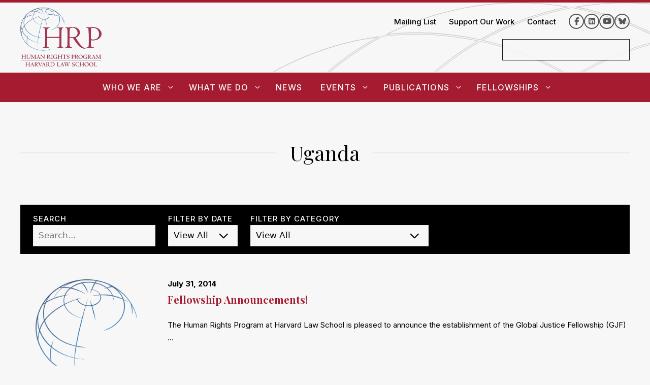

--- FILE ---
content_type: text/css
request_url: https://hrp.law.harvard.edu/wp-content/themes/harvard-child-theme/style.css?ver=1713191951
body_size: -160
content:
/*
Theme Name: Harvard HRP Theme
Theme URI: https://wordpress.com/
Template: generatepress
Author: Automattic
Author URI: https://wordpress.com/
Description: GeneratePress child theme
Version: 1.0
Text Domain: generatepress
*/




--- FILE ---
content_type: text/css
request_url: https://hrp.law.harvard.edu/wp-content/themes/harvard-child-theme//dist/style.min.css?ver=240415-143804
body_size: 18064
content:
/*!*******************************************************************************************************************************************************************************************************************************************!*\
  !*** css ./node_modules/css-loader/dist/cjs.js!./node_modules/postcss-loader/dist/cjs.js??ruleSet[1].rules[0].use[2]!./node_modules/sass-loader/dist/cjs.js??ruleSet[1].rules[0].use[3]!./themes/harvard-child-theme/src/scss/style.scss ***!
  \*******************************************************************************************************************************************************************************************************************************************/
/*@font-face {
    font-family: 'Capsule Sans Text';
    font-style: normal;
    font-weight: 400;
    font-stretch: normal;
    src: url(../../fonts/CapsuleSansText-Book.woff2) format('woff2');    
}

@font-face {
    font-family: 'Capsule Sans Text';
    font-style: normal;
    font-weight: 500;
    font-stretch: normal;
    src: url(../../fonts/CapsuleSansText-Medium.woff2) format('woff2');    
}

@font-face {
    font-family: 'Capsule Sans Text';
    font-style: normal;
    font-weight: 700;
    font-stretch: normal;
    src: url(../../fonts/CapsuleSansText-Bold.woff2) format('woff2');    
}*/
@font-face {
  font-family: "Capsule Sans Text";
  font-style: normal;
  font-weight: 300;
  font-stretch: normal;
  src: url(ef6c9cf6d2575f3aa0e3.otf) format("opentype");
}
@font-face {
  font-family: "Capsule Sans Text";
  font-style: italic;
  font-weight: 300;
  font-stretch: normal;
  src: url(435d2d53548087829937.otf) format("opentype");
}
@font-face {
  font-family: "Capsule Sans Text";
  font-style: normal;
  font-weight: 400;
  font-stretch: normal;
  src: url(943abfc2c74a9cedc780.otf) format("opentype");
}
@font-face {
  font-family: "Capsule Sans Text";
  font-style: italic;
  font-weight: 400;
  font-stretch: normal;
  src: url(a36d39761cc7fda9de43.otf) format("opentype");
}
@font-face {
  font-family: "Capsule Sans Text";
  font-style: normal;
  font-weight: 500;
  font-stretch: normal;
  src: url(e48ed49e0de392d96099.otf) format("opentype");
}
@font-face {
  font-family: "Capsule Sans Text";
  font-style: italic;
  font-weight: 500;
  font-stretch: normal;
  src: url(4618f072d46bb4e916d1.otf) format("opentype");
}
@font-face {
  font-family: "Capsule Sans Text";
  font-style: normal;
  font-weight: 600;
  font-stretch: normal;
  src: url(732ed51a79fe5e5c5f30.otf) format("opentype");
}
@font-face {
  font-family: "Capsule Sans Text";
  font-style: italic;
  font-weight: 600;
  font-stretch: normal;
  src: url(cebd147af079a9e801e9.otf) format("opentype");
}
@font-face {
  font-family: "Capsule Sans Text";
  font-style: normal;
  font-weight: 700;
  font-stretch: normal;
  src: url(c6deeb087749f17aa7f0.otf) format("opentype");
}
@font-face {
  font-family: "Capsule Sans Text";
  font-style: italic;
  font-weight: 700;
  font-stretch: normal;
  src: url(883d99892974c438dd6f.otf) format("opentype");
}
:root {
  --wp--style--block-gap: 50px;
}
@media (max-width: 76px) {
  :root {
    --wp--style--block-gap: 25px;
  }
}

body {
  font-family: "Inter", sans-serif;
  font-size: 18px;
  line-height: 1.5;
  color: #000000;
  background-color: #f7f7f7;
}

h1, h2, h3, h4, h5, h6 {
  font-family: "Playfair Display", sans-serif;
}
.editor-styles-wrapper h1, .editor-styles-wrapper h2, .editor-styles-wrapper h3, .editor-styles-wrapper h4, .editor-styles-wrapper h5, .editor-styles-wrapper h6 {
  font-family: "Playfair Display", sans-serif !important;
}

h1,
.has-h-1-font-size {
  font-size: 40px;
  line-height: 50px;
}
@media (max-width: 767px) {
  h1,
.has-h-1-font-size {
    font-size: 35px;
    line-height: 45px;
  }
}

h2,
.has-h-2-font-size {
  font-size: 35px;
  line-height: 45px;
}

h3,
.has-h-3-font-size {
  font-size: 30px;
  line-height: 40px;
}

h4,
.has-h-4-font-size {
  font-size: 20px;
  line-height: 35px;
}

h5,
.has-h-5-font-size {
  font-size: 18px;
  line-height: 1.5;
}

h6,
.has-h-6-font-size {
  font-size: 15px;
  line-height: 25px;
}

a {
  color: #A51C30;
  text-decoration: none;
  transition: all 0.2s ease 0s;
}
a:hover, a:focus {
  color: #62101c;
  text-decoration: underline;
}

main .entry-content a {
  text-decoration: underline;
}

main .post-date a {
  text-decoration: none !important;
}

.wp-block-post-title a,
.wp-block-post-author__name a {
  text-decoration: none !important;
}

.no-underline-link,
.no-underline-link a {
  text-decoration: none !important;
}

input[type=text],
input[type=email],
input[type=url],
input[type=password],
input[type=search],
input[type=tel],
input[type=number],
textarea,
select {
  color: #000000;
  background-color: #f7f7f7;
  border-color: #EFEEEB;
  padding: 17px 15px;
}

select {
  background-image: url(e0408c41db1767d4be56.svg);
  background-repeat: no-repeat;
  background-position: right 18px center;
  background-size: 17px auto;
  -webkit-appearance: none;
  -moz-appearance: none;
  appearance: none;
  padding-right: 53px;
}

input[type=email]:hover,
input[type=month]:hover,
input[type=number]:hover,
input[type=password]:hover,
input[type=search]:hover,
input[type=tel]:hover,
input[type=text]:hover,
input[type=time]:hover,
input[type=url]:hover,
input[type=week]:hover,
select:hover,
textarea:hover,
input[type=email]:focus,
input[type=month]:focus,
input[type=number]:focus,
input[type=password]:focus,
input[type=search]:focus,
input[type=tel]:focus,
input[type=text]:focus,
input[type=time]:focus,
input[type=url]:focus,
input[type=week]:focus,
select:focus,
textarea:focus {
  background-color: #f7f7f7 !important;
  color: #000000;
  border-color: #000000;
}
.wp-block-cover__inner-container input[type=email]:hover,
.wp-block-cover__inner-container input[type=month]:hover,
.wp-block-cover__inner-container input[type=number]:hover,
.wp-block-cover__inner-container input[type=password]:hover,
.wp-block-cover__inner-container input[type=search]:hover,
.wp-block-cover__inner-container input[type=tel]:hover,
.wp-block-cover__inner-container input[type=text]:hover,
.wp-block-cover__inner-container input[type=time]:hover,
.wp-block-cover__inner-container input[type=url]:hover,
.wp-block-cover__inner-container input[type=week]:hover,
.wp-block-cover__inner-container select:hover,
.wp-block-cover__inner-container textarea:hover,
.wp-block-cover__inner-container input[type=email]:focus,
.wp-block-cover__inner-container input[type=month]:focus,
.wp-block-cover__inner-container input[type=number]:focus,
.wp-block-cover__inner-container input[type=password]:focus,
.wp-block-cover__inner-container input[type=search]:focus,
.wp-block-cover__inner-container input[type=tel]:focus,
.wp-block-cover__inner-container input[type=text]:focus,
.wp-block-cover__inner-container input[type=time]:focus,
.wp-block-cover__inner-container input[type=url]:focus,
.wp-block-cover__inner-container input[type=week]:focus,
.wp-block-cover__inner-container select:focus,
.wp-block-cover__inner-container textarea:focus {
  border-color: #000000;
}

button,
input[type=submit] {
  border: 2px solid #000000;
  background-color: transparent;
  color: #000000;
  padding: 14px 75px;
  font-family: "Inter", sans-serif;
}
button:hover, button:focus,
input[type=submit]:hover,
input[type=submit]:focus {
  background-color: #000000;
  color: #f7f7f7;
}
@media (max-width: 767px) {
  button,
input[type=submit] {
    padding: 14px 50px;
  }
}
@media (max-width: 576px) {
  button,
input[type=submit] {
    padding: 14px 25px;
  }
}

.std-button {
  background-color: #A51C30;
  color: #f7f7f7;
  font-family: "Playfair Display", sans-serif;
  padding: 14px 75px;
  border-radius: 0px;
  transition: background-color 0.2s ease 0s;
  display: inline-block;
}
.std-button:hover, .std-button:focus {
  background-color: #62101c;
}

table {
  border-width: 1px;
}

.row {
  display: flex;
  flex-wrap: wrap;
  margin: 0 -25px;
}

.row > * {
  width: 100%;
  max-width: 100%;
}

[class^=col] {
  padding: 0 25px;
  flex: 1 0 0%;
}

.col-xs-1, .col-xs-10, .col-xs-11, .col-xs-12, .col-xs-2, .col-xs-3, .col-xs-4, .col-xs-5, .col-xs-6, .col-xs-7, .col-xs-8, .col-xs-9, .col-lg-1, .col-lg-10, .col-lg-11, .col-lg-12, .col-lg-2, .col-lg-3, .col-lg-4, .col-lg-5, .col-lg-6, .col-lg-7, .col-lg-8, .col-lg-9, .col-md-1, .col-md-10, .col-md-11, .col-md-12, .col-md-2, .col-md-3, .col-md-4, .col-md-5, .col-md-6, .col-md-7, .col-md-8, .col-md-9, .col-sm-1, .col-sm-10, .col-sm-11, .col-sm-12, .col-sm-2, .col-sm-3, .col-sm-4, .col-sm-5, .col-sm-6, .col-sm-7, .col-sm-8, .col-sm-9, .col-xl-1, .col-xl-10, .col-xl-11, .col-xl-12, .col-xl-2, .col-xl-3, .col-xl-4, .col-xl-5, .col-xl-6, .col-xl-7, .col-xl-8, .col-xl-9 {
  position: relative;
  width: 100%;
  padding-right: 25px;
  padding-left: 25px;
}

.col-xs-1 {
  flex: 0 0 8.333333%;
  max-width: 8.333333%;
}

.col-xs-2 {
  flex: 0 0 16.666667%;
  max-width: 16.666667%;
}

.col-xs-3 {
  flex: 0 0 25%;
  max-width: 25%;
}

.col-xs-4 {
  flex: 0 0 33.333333%;
  max-width: 33.333333%;
}

.col-xs-5 {
  flex: 0 0 41.666667%;
  max-width: 41.666667%;
}

.col-xs-6 {
  flex: 0 0 50%;
  max-width: 50%;
}

.col-xs-7 {
  flex: 0 0 58.333333%;
  max-width: 58.333333%;
}

.col-xs-8 {
  flex: 0 0 66.666667%;
  max-width: 66.666667%;
}

.col-xs-9 {
  flex: 0 0 75%;
  max-width: 75%;
}

.col-xs-10 {
  flex: 0 0 83.333333%;
  max-width: 83.333333%;
}

.col-xs-11 {
  flex: 0 0 91.666667%;
  max-width: 91.666667%;
}

.col-xs-12 {
  flex: 0 0 100%;
  max-width: 100%;
}

@media (min-width: 576px) {
  .col-sm-1 {
    flex: 0 0 8.333333%;
    max-width: 8.333333%;
  }
  .col-sm-2 {
    flex: 0 0 16.666667%;
    max-width: 16.666667%;
  }
  .col-sm-3 {
    flex: 0 0 25%;
    max-width: 25%;
  }
  .col-sm-4 {
    flex: 0 0 33.333333%;
    max-width: 33.333333%;
  }
  .col-sm-5 {
    flex: 0 0 41.666667%;
    max-width: 41.666667%;
  }
  .col-sm-6 {
    flex: 0 0 50%;
    max-width: 50%;
  }
  .col-sm-7 {
    flex: 0 0 58.333333%;
    max-width: 58.333333%;
  }
  .col-sm-8 {
    flex: 0 0 66.666667%;
    max-width: 66.666667%;
  }
  .col-sm-9 {
    flex: 0 0 75%;
    max-width: 75%;
  }
  .col-sm-10 {
    flex: 0 0 83.333333%;
    max-width: 83.333333%;
  }
  .col-sm-11 {
    flex: 0 0 91.666667%;
    max-width: 91.666667%;
  }
  .col-sm-12 {
    flex: 0 0 100%;
    max-width: 100%;
  }
}
@media (min-width: 768px) {
  .col-md-1 {
    flex: 0 0 8.333333%;
    max-width: 8.333333%;
  }
  .col-md-2 {
    flex: 0 0 16.666667%;
    max-width: 16.666667%;
  }
  .col-md-3 {
    flex: 0 0 25%;
    max-width: 25%;
  }
  .col-md-4 {
    flex: 0 0 33.333333%;
    max-width: 33.333333%;
  }
  .col-md-5 {
    flex: 0 0 41.666667%;
    max-width: 41.666667%;
  }
  .col-md-6 {
    flex: 0 0 50%;
    max-width: 50%;
  }
  .col-md-7 {
    flex: 0 0 58.333333%;
    max-width: 58.333333%;
  }
  .col-md-8 {
    flex: 0 0 66.666667%;
    max-width: 66.666667%;
  }
  .col-md-9 {
    flex: 0 0 75%;
    max-width: 75%;
  }
  .col-md-10 {
    flex: 0 0 83.333333%;
    max-width: 83.333333%;
  }
  .col-md-11 {
    flex: 0 0 91.666667%;
    max-width: 91.666667%;
  }
  .col-md-12 {
    flex: 0 0 100%;
    max-width: 100%;
  }
}
@media (min-width: 992px) {
  .col-lg-1 {
    flex: 0 0 8.333333%;
    max-width: 8.333333%;
  }
  .col-lg-2 {
    flex: 0 0 16.666667%;
    max-width: 16.666667%;
  }
  .col-lg-3 {
    flex: 0 0 25%;
    max-width: 25%;
  }
  .col-lg-4 {
    flex: 0 0 33.333333%;
    max-width: 33.333333%;
  }
  .col-lg-5 {
    flex: 0 0 41.666667%;
    max-width: 41.666667%;
  }
  .col-lg-6 {
    flex: 0 0 50%;
    max-width: 50%;
  }
  .col-lg-7 {
    flex: 0 0 58.333333%;
    max-width: 58.333333%;
  }
  .col-lg-8 {
    flex: 0 0 66.666667%;
    max-width: 66.666667%;
  }
  .col-lg-9 {
    flex: 0 0 75%;
    max-width: 75%;
  }
  .col-lg-10 {
    flex: 0 0 83.333333%;
    max-width: 83.333333%;
  }
  .col-lg-11 {
    flex: 0 0 91.666667%;
    max-width: 91.666667%;
  }
  .col-lg-12 {
    flex: 0 0 100%;
    max-width: 100%;
  }
}
@media (min-width: 1200px) {
  .col-xl-1 {
    flex: 0 0 8.333333%;
    max-width: 8.333333%;
  }
  .col-xl-2 {
    flex: 0 0 16.666667%;
    max-width: 16.666667%;
  }
  .col-xl-3 {
    flex: 0 0 25%;
    max-width: 25%;
  }
  .col-xl-4 {
    flex: 0 0 33.333333%;
    max-width: 33.333333%;
  }
  .col-xl-5 {
    flex: 0 0 41.666667%;
    max-width: 41.666667%;
  }
  .col-xl-6 {
    flex: 0 0 50%;
    max-width: 50%;
  }
  .col-xl-7 {
    flex: 0 0 58.333333%;
    max-width: 58.333333%;
  }
  .col-xl-8 {
    flex: 0 0 66.666667%;
    max-width: 66.666667%;
  }
  .col-xl-9 {
    flex: 0 0 75%;
    max-width: 75%;
  }
  .col-xl-10 {
    flex: 0 0 83.333333%;
    max-width: 83.333333%;
  }
  .col-xl-11 {
    flex: 0 0 91.666667%;
    max-width: 91.666667%;
  }
  .col-xl-12 {
    flex: 0 0 100%;
    max-width: 100%;
  }
}
@media (min-width: 1290px) {
  .col-xxl-1 {
    flex: 0 0 8.333333%;
    max-width: 8.333333%;
  }
  .col-xxl-2 {
    flex: 0 0 16.666667%;
    max-width: 16.666667%;
  }
  .col-xxl-3 {
    flex: 0 0 25%;
    max-width: 25%;
  }
  .col-xxl-4 {
    flex: 0 0 33.333333%;
    max-width: 33.333333%;
  }
  .col-xxl-5 {
    flex: 0 0 41.666667%;
    max-width: 41.666667%;
  }
  .col-xxl-6 {
    flex: 0 0 50%;
    max-width: 50%;
  }
  .col-xxl-7 {
    flex: 0 0 58.333333%;
    max-width: 58.333333%;
  }
  .col-xxl-8 {
    flex: 0 0 66.666667%;
    max-width: 66.666667%;
  }
  .col-xxl-9 {
    flex: 0 0 75%;
    max-width: 75%;
  }
  .col-xxl-10 {
    flex: 0 0 83.333333%;
    max-width: 83.333333%;
  }
  .col-xxl-11 {
    flex: 0 0 91.666667%;
    max-width: 91.666667%;
  }
  .col-xxl-12 {
    flex: 0 0 100%;
    max-width: 100%;
  }
}
/* Custom Class */
.primaryfont,
.primary-font {
  font-family: "Inter", sans-serif;
}

.centered {
  margin: 0 auto;
}

/* Full Width Content */
.full-width-content:not(.contained-content) .site-content {
  flex-direction: column;
  max-width: 100% !important;
}

.site-content .entry-header {
  position: relative;
}
.site-content .entry-header:before {
  content: "";
  width: min(100vw - 50px, 1200px);
  height: 1px;
  background-color: #dbdbdb;
  top: 50%;
  left: calc((100% - min(100vw - 50px, 1200px)) / 2);
  transform: translateY(-50%);
  position: absolute;
  margin-top: 37.5px;
  margin-left: auto;
  margin-right: auto;
}
.site-content .entry-header .entry-title {
  max-width: min(100vw - 50px, 1200px);
  margin-left: auto;
  margin-right: auto;
  display: table;
  text-align: center;
  padding-left: 25px;
  padding-right: 25px;
  background-color: #f7f7f7;
  z-index: 1;
  position: relative;
}
.site-content .entry-content:not(:first-child) {
  margin-top: 50px;
}
.site-content .entry-content .alignfull {
  margin: 0;
}
.site-content .entry-content .alignwide {
  max-width: min(100vw - 50px, 1400px);
  margin-left: auto;
  margin-right: auto;
}
.site-content .entry-content > :not(.alignwide):not(.alignfull):not(.alignleft):not(.alignright):not(.wp-block-separator):not(.entry-attachment) {
  max-width: min(100vw - 50px, 1200px);
  margin-left: auto;
  margin-right: auto;
}

/* Contained Content */
.contained-content #page.container {
  max-width: min(100vw - 50px, 1200px);
  margin-left: auto;
  margin-right: auto;
}

#page.container {
  /*padding:0;*/
}
#page.grid-container {
  padding: 0;
}

/* Non full width content */
.separate-containers .container.grid-container {
  max-width: 100%;
}
.separate-containers .container.grid-container .inside-article {
  background-color: transparent;
  padding: 0;
  max-width: 100%;
  margin-left: auto;
  margin-right: auto;
}
.separate-containers .site-main {
  margin: 0;
}

/* Title */
.entry-header .entry-title {
  margin: 0;
}

/* Bold */
.bold {
  font-weight: 700;
}

/* Gutenberg based color */
.has-primary-color {
  color: #A51C30;
}

.has-primary-hover-color {
  color: #62101c;
}

.has-secondary-color {
  color: #222222;
}

.has-secondary-hover-color {
  color: #9d9d9d;
}

.has-tertiary-color {
  color: #9a9a9a;
}

.has-tertiary-hover-color {
  color: #dddddd;
}

.has-foreground-color {
  color: #000000;
}

.has-background-color {
  color: #f7f7f7;
}

.has-border-color {
  color: #EFEEEB;
}

.has-white-color {
  color: #ffffff;
}

.has-primary-background-color {
  background-color: #A51C30;
}

.has-primary-hover-background-color {
  background-color: #62101c;
}

.has-secondary-background-color {
  background-color: #222222;
}

.has-secondary-hover-background-color {
  background-color: #9d9d9d;
}

.has-tertiary-background-color {
  background-color: #9a9a9a;
}

.has-tertiary-hover-background-color {
  background-color: #dddddd;
}

.has-foreground-background-color {
  background-color: #000000;
}

.has-background-background-color {
  background-color: #f7f7f7;
}

.has-border-background-color {
  background-color: #EFEEEB;
}

.has-whiter-background-color {
  background-color: #ffffff;
}

/* Paging */
.paging-numbered {
  text-align: center;
  margin: 100px 0 100px 0;
  display: flex;
  align-items: center;
  justify-content: center;
}
.paging-numbered .nav-numbered {
  padding: 8px;
  min-width: 43px;
  height: 43px;
  border: 1px solid #EFEEEB;
  margin-left: 2px;
  margin-right: 2px;
  line-height: 25px;
  border-radius: 10px;
}
.paging-numbered .nav-numbered.static {
  background-color: #A51C30;
  border: 1px solid #A51C30;
  color: #f7f7f7;
  cursor: default;
  transition: all 0.2s ease 0s;
}
.paging-numbered .nav-numbered.nav-arrow {
  line-height: 22px;
}
.paging-numbered .nav-numbered.nav-arrow svg {
  fill: #A51C30;
}
.paging-numbered .nav-numbered:hover {
  background-color: #A51C30;
  border: 1px solid #A51C30;
  color: #f7f7f7;
}
.paging-numbered a {
  text-transform: uppercase;
  border: none;
}
.paging-numbered a:hover {
  text-decoration: none;
}
.paging-numbered .nav-first,
.paging-numbered .nav-last,
.paging-numbered .nav-prev,
.paging-numbered .nav-next {
  display: flex;
  align-items: center;
  justify-content: center;
}
.paging-numbered .nav-first svg,
.paging-numbered .nav-last svg {
  width: 14px;
}
.paging-numbered .nav-prev svg,
.paging-numbered .nav-next svg {
  width: 8px;
}
.paging-numbered .nav-first:hover svg,
.paging-numbered .nav-last:hover svg,
.paging-numbered .nav-prev:hover svg,
.paging-numbered .nav-next:hover svg {
  fill: #f7f7f7;
}

/* Separator */
.wp-block-separator {
  border-top: none;
  border-bottom: 1px solid #EFEEEB;
}

/* Intro */
.intro {
  color: #222;
  font-size: 22px;
  line-height: 32px;
  letter-spacing: 0.4px;
}

/* Loader */
.loader {
  text-align: center;
  display: none;
}

.lds-ellipsis {
  display: inline-block;
  position: relative;
  width: 80px;
  height: 80px;
}

.lds-ellipsis div {
  position: absolute;
  top: 33px;
  width: 10px;
  height: 10px;
  border-radius: 50%;
  background: #A51C30;
  animation-timing-function: cubic-bezier(0, 1, 1, 0);
}

.lds-ellipsis div:nth-child(1) {
  left: 8px;
  animation: lds-ellipsis1 0.6s infinite;
}

.lds-ellipsis div:nth-child(2) {
  left: 8px;
  animation: lds-ellipsis2 0.6s infinite;
}

.lds-ellipsis div:nth-child(3) {
  left: 32px;
  animation: lds-ellipsis2 0.6s infinite;
}

.lds-ellipsis div:nth-child(4) {
  left: 56px;
  animation: lds-ellipsis3 0.6s infinite;
}

@keyframes lds-ellipsis1 {
  0% {
    transform: scale(0);
  }
  100% {
    transform: scale(1);
  }
}
@keyframes lds-ellipsis3 {
  0% {
    transform: scale(1);
  }
  100% {
    transform: scale(0);
  }
}
@keyframes lds-ellipsis2 {
  0% {
    transform: translate(0, 0);
  }
  100% {
    transform: translate(24px, 0);
  }
}
.page-header-image, .page-header-image-single {
  display: none;
}

blockquote {
  font-style: normal;
}

/* Header */
.navigation-stick {
  background-color: #f7f7f7;
}
.navigation-stick .main-nav ul li a {
  color: #A51C30;
}
@media (max-width: 991px) {
  .navigation-stick .main-nav ul li a {
    padding-left: 10px;
    padding-right: 10px;
  }
}
.navigation-stick .main-nav ul li:not([class*=current-menu-]):hover > a {
  color: #222222;
}
.navigation-stick .main-nav ul li.menu-item-has-children > a {
  padding-right: 0;
}

.site-header {
  border-top: 5px solid #A51C30;
  background-color: #f7f7f7;
  background-image: url(d6434a55b6830b75c533.svg);
  background-repeat: no-repeat;
  background-size: 200%;
  background-position: 12% 0;
}
@media (max-width: 991px) {
  .site-header {
    background-image: none;
  }
}
.site-header .inside-header {
  flex-wrap: wrap;
  padding: 0;
  flex-direction: column;
}
@media (max-width: 767px) {
  .site-header .inside-header {
    justify-content: space-between;
  }
}
.site-header .inside-header .header-top {
  width: 100%;
  border-bottom: 2px solid #EFEEEB;
}
.site-header .inside-header .header-top > * {
  max-width: min(100vw - 50px, 1200px);
  margin-left: auto;
  margin-right: auto;
}
.site-header .inside-header .header-top .container {
  /*padding-right:65px;*/
  display: flex;
}
@media (max-width: 767px) {
  .site-header .inside-header .header-top .container {
    padding-right: 0;
    flex-direction: column;
    align-items: center;
  }
}
.site-header .inside-header .header-top .container .site-logo {
  order: 1;
  width: 160px;
  padding: 10px 0;
  text-align: center;
  display: flex;
  align-items: center;
}
@media (max-width: 767px) {
  .site-header .inside-header .header-top .container .site-logo {
    border: none;
  }
}
.site-header .inside-header .header-top .container .site-logo a {
  width: 100%;
}
.site-header .inside-header .header-top .container .site-logo a img {
  width: 100%;
}
.site-header .inside-header .header-bottom {
  width: 100%;
  background-color: #A51C30;
}
@media (max-width: 767px) {
  .site-header .inside-header .header-bottom {
    padding: 8px 0 0 0;
  }
}
.site-header .inside-header .header-bottom > * {
  max-width: min(100vw - 50px, 1200px);
  margin-left: auto;
  margin-right: auto;
}
.site-header .inside-header .header-widget {
  order: 2;
  flex: 1;
  margin-left: 50px;
  margin-right: 50px;
  max-width: 100%;
}
@media (max-width: 1649px) {
  .site-header .inside-header .header-widget {
    margin-right: 0;
  }
}
@media (max-width: 767px) {
  .site-header .inside-header .header-widget {
    margin-top: 0;
    margin-left: 25px;
    max-width: calc(100% - 290px);
  }
}
.site-header .inside-header #mobile-menu-control-wrapper {
  order: 3;
  position: relative;
  justify-content: flex-end;
}
@media (max-width: 767px) {
  .site-header .inside-header #mobile-menu-control-wrapper {
    margin: 0 0 8px 0;
  }
}
.site-header .inside-header #mobile-menu-control-wrapper .menu-toggle {
  padding: 0;
  background: none;
  line-height: 1.5;
  text-align: right;
  flex: 0;
}
@media (max-width: 576px) {
  .site-header .inside-header #mobile-menu-control-wrapper .menu-toggle {
    margin-left: 0;
    width: 100%;
    padding-right: 0 !important;
    flex: 0;
  }
}
.site-header .inside-header #mobile-menu-control-wrapper .menu-toggle .gp-icon svg {
  width: 28px;
  height: 28px;
  top: 0;
  fill: #f7f7f7;
}
.site-header .inside-header #mobile-menu-control-wrapper .menu-toggle .gp-icon svg:hover {
  fill: #62101c;
}
.site-header .inside-header #mobile-menu-control-wrapper .menu-bar-items {
  /*position:absolute;
  top:-84px;
  right:0px;*/
}
.site-header .inside-header #mobile-menu-control-wrapper .menu-bar-items .search-item a {
  padding-top: 4px;
  padding-right: 20px;
  line-height: 36px;
}
.site-header .inside-header #mobile-menu-control-wrapper .menu-bar-items .search-item a .icon-search {
  font-size: 25px;
}
.site-header .inside-header #mobile-menu-control-wrapper .menu-bar-items .search-item a .icon-search svg {
  fill: #A51C30;
  transition: all 0.2s ease 0s;
}
@media (max-width: 767px) {
  .site-header .inside-header #mobile-menu-control-wrapper .menu-bar-items .search-item a .icon-search svg {
    fill: #f7f7f7;
  }
}
.site-header .inside-header #mobile-menu-control-wrapper .menu-bar-items .search-item a .icon-search:hover svg, .site-header .inside-header #mobile-menu-control-wrapper .menu-bar-items .search-item a .icon-search:focus svg {
  fill: #62101c;
}
.site-header .inside-header #mobile-menu-control-wrapper .navigation-search {
  top: -90px;
  right: 65px;
  left: auto;
  width: 300px;
  border-bottom: 1px solid #EFEEEB;
}
@media (max-width: 991px) {
  .site-header .inside-header #mobile-menu-control-wrapper .navigation-search {
    width: calc(100% - 65px);
  }
}
.site-header .inside-header #site-navigation {
  order: 4;
  padding: 0;
}
@media (max-width: 1649px) {
  .site-header .inside-header #site-navigation {
    margin-right: auto;
  }
}
@media (max-width: 767px) {
  .site-header .inside-header #site-navigation {
    width: 100%;
    margin: 0;
  }
}
.site-header .inside-header #site-navigation.toggled {
  margin-top: 0px;
  /*border-top:1px solid $border-color;
  background-color:$background-color;*/
  background-color: transparent;
}
.site-header .inside-header #site-navigation.main-navigation li {
  position: static;
}
@media (max-width: 767px) {
  .site-header .inside-header #site-navigation.main-navigation .main-nav {
    padding: 0;
  }
}
.site-header .inside-header #site-navigation.main-navigation .main-nav > ul > li > a {
  padding: 16px 0;
}
.site-header .inside-header #site-navigation.main-navigation .main-nav ul {
  gap: 5px;
}
@media (max-width: 991px) {
  .site-header .inside-header #site-navigation.main-navigation .main-nav ul {
    gap: 0px;
  }
}
@media (max-width: 767px) {
  .site-header .inside-header #site-navigation.main-navigation .main-nav ul {
    gap: 5px;
    padding: 0 0 5px 0;
  }
}
.site-header .inside-header #site-navigation.main-navigation .main-nav ul li {
  text-align: right;
  /*&:first-child {

      a {
          padding-left:0;
      }
  }*/
}
@media (max-width: 767px) {
  .site-header .inside-header #site-navigation.main-navigation .main-nav ul li {
    margin-bottom: 10px;
    text-align: left;
  }
}
@media (max-width: 767px) {
  .site-header .inside-header #site-navigation.main-navigation .main-nav ul li .dropdown-menu-toggle {
    display: none;
  }
}
.site-header .inside-header #site-navigation.main-navigation .main-nav ul li a {
  color: #f7f7f7;
  font-size: 16px;
  line-height: 26px;
  padding-left: 18px;
  padding-right: 18px;
  letter-spacing: 1px;
  font-weight: 500;
  text-transform: uppercase;
  /*&:not([class*="current-menu-"]) {*/
}
@media (max-width: 991px) {
  .site-header .inside-header #site-navigation.main-navigation .main-nav ul li a {
    font-size: 15px;
    line-height: 25px;
    padding-left: 10px;
    padding-right: 10px;
    letter-spacing: 0px;
  }
}
@media (max-width: 767px) {
  .site-header .inside-header #site-navigation.main-navigation .main-nav ul li a {
    padding: 0;
    letter-spacing: 1px;
  }
}
.site-header .inside-header #site-navigation.main-navigation .main-nav ul li a:hover, .site-header .inside-header #site-navigation.main-navigation .main-nav ul li a:focus {
  background-color: #000000;
  color: #f7f7f7;
}
@media (max-width: 767px) {
  .site-header .inside-header #site-navigation.main-navigation .main-nav ul li a:hover, .site-header .inside-header #site-navigation.main-navigation .main-nav ul li a:focus {
    color: #62101c;
    background-color: transparent;
  }
}
.site-header .inside-header #site-navigation.main-navigation .main-nav ul li.current-menu-item > a {
  color: #f7f7f7 !important;
}
@media (max-width: 767px) {
  .site-header .inside-header #site-navigation.main-navigation .main-nav ul li.current-menu-item > a {
    color: #f7f7f7 !important;
  }
}
.site-header .inside-header #site-navigation.main-navigation .main-nav ul li.current-menu-item > a:hover, .site-header .inside-header #site-navigation.main-navigation .main-nav ul li.current-menu-item > a:focus {
  color: #62101c !important;
}
.site-header .inside-header #site-navigation.main-navigation .main-nav ul li.menu-item-has-children > a {
  padding-right: 0;
}
.site-header .inside-header #site-navigation.main-navigation .main-nav ul li.menu-item-has-children .dropdown-menu-toggle {
  padding-right: 10px;
}
.site-header .inside-header #site-navigation.main-navigation .main-nav ul li:nth-child(4) .sub-menu {
  justify-content: center;
}
.site-header .inside-header #site-navigation.main-navigation .main-nav ul li:nth-child(5) .sub-menu {
  justify-content: right;
}
.site-header .inside-header #site-navigation.main-navigation .main-nav ul li:nth-child(6) .sub-menu {
  justify-content: right;
}
.site-header .inside-header #site-navigation.main-navigation .main-nav .sub-menu {
  width: 100%;
  max-width: 900px;
  background-color: #000000;
  left: 50%;
  transform: translateX(-50%);
  pointer-events: all;
  display: flex;
  justify-content: left;
}
@media (max-width: 767px) {
  .site-header .inside-header #site-navigation.main-navigation .main-nav .sub-menu {
    display: block;
    position: static;
    opacity: 1;
    visibility: visible;
    max-width: 100%;
    transform: none;
    background-color: transparent;
    border-bottom: none;
    float: none;
    width: auto;
    height: auto;
    padding: 10px 0 0 25px;
  }
}
.site-header .inside-header #site-navigation.main-navigation .main-nav .sub-menu:before {
  display: none;
  content: "";
  position: absolute;
  left: calc(-1 * (100vw - min(100vw - 50px, 1200px)) / 2);
  width: 100vw;
  height: 100%;
  background-color: #000000;
  z-index: -1;
}
@media (max-width: 767px) {
  .site-header .inside-header #site-navigation.main-navigation .main-nav .sub-menu:before {
    display: none;
  }
}
.site-header .inside-header #site-navigation.main-navigation .main-nav .sub-menu:after {
  content: "";
  position: absolute;
  left: -510px;
  width: 100vw;
  height: 100%;
  top: 30px;
  background-color: transparent;
  z-index: -1;
}
@media (max-width: 767px) {
  .site-header .inside-header #site-navigation.main-navigation .main-nav .sub-menu:after {
    display: none;
  }
}
.site-header .inside-header #site-navigation.main-navigation .main-nav .sub-menu li {
  text-align: left;
  display: inline-block;
  width: auto;
}
.site-header .inside-header #site-navigation.main-navigation .main-nav .sub-menu li.current-menu-item > a {
  color: #f7f7f7;
}
@media (max-width: 767px) {
  .site-header .inside-header #site-navigation.main-navigation .main-nav .sub-menu li.current-menu-item > a {
    color: #A51C30;
  }
}
@media (max-width: 767px) {
  .site-header .inside-header #site-navigation.main-navigation .main-nav .sub-menu li.current-menu-item > a:hover, .site-header .inside-header #site-navigation.main-navigation .main-nav .sub-menu li.current-menu-item > a:focus {
    color: #62101c;
  }
}
@media (max-width: 767px) {
  .site-header .inside-header #site-navigation.main-navigation .main-nav .sub-menu li {
    display: block;
  }
}
.site-header .inside-header #site-navigation.main-navigation .main-nav .sub-menu li a {
  color: #9d9d9d;
  text-transform: initial;
  padding-top: 18px;
  padding-bottom: 18px;
}
@media (max-width: 767px) {
  .site-header .inside-header #site-navigation.main-navigation .main-nav .sub-menu li a {
    color: #f7f7f7;
    padding: 0;
  }
}
.site-header .inside-header #site-navigation.main-navigation .main-nav .sub-menu li a:hover, .site-header .inside-header #site-navigation.main-navigation .main-nav .sub-menu li a:focus {
  color: #f7f7f7 !important;
}
@media (max-width: 767px) {
  .site-header .inside-header #site-navigation.main-navigation .main-nav .sub-menu li a:hover, .site-header .inside-header #site-navigation.main-navigation .main-nav .sub-menu li a:focus {
    color: #62101c !important;
  }
}
.site-header .inside-header #site-navigation .inside-navigation {
  position: static;
  justify-content: center;
}
.site-header .inside-header #site-navigation .inside-navigation .menu-bar-items {
  position: absolute;
  top: -84px;
  right: 0px;
  /*top:40px;
  right: calc( 1 * ( ( 100vw - $default-width ) / 2 ) );*/
}
.site-header .inside-header #site-navigation .inside-navigation .menu-bar-items .icon-search {
  font-size: 25px;
}
.site-header .inside-header #site-navigation .inside-navigation .menu-bar-items .icon-search svg {
  fill: #A51C30;
  transition: all 0.2s ease 0s;
}
@media (max-width: 767px) {
  .site-header .inside-header #site-navigation .inside-navigation .menu-bar-items .icon-search svg {
    fill: #f7f7f7;
  }
}
.site-header .inside-header #site-navigation .inside-navigation .menu-bar-items .icon-search:hover svg, .site-header .inside-header #site-navigation .inside-navigation .menu-bar-items .icon-search:focus svg {
  fill: #62101c;
}
.site-header .inside-header #site-navigation .inside-navigation .navigation-search {
  top: -90px;
  right: 65px;
  left: auto;
  width: 300px;
  border-bottom: 1px solid #EFEEEB;
}
@media (max-width: 991px) {
  .site-header .inside-header #site-navigation .inside-navigation .navigation-search {
    width: calc(100% - 65px);
  }
}
@media (max-width: 767px) {
  .site-header .inside-header #site-navigation .inside-navigation .navigation-search {
    position: absolute;
    top: -50px;
    right: 95px;
    width: calc(100% - 95px);
    z-index: 100;
    top: auto;
    bottom: 7px;
    right: 110px;
    width: calc(100% - 135px);
  }
}
@media (max-width: 767px) {
  .site-header .inside-header #site-navigation .inside-navigation .navigation-search .search-field {
    outline: none;
    padding: 10px 10px;
    height: 42px;
  }
}

/* FIX - Nav left layout */
.nav-float-right #site-navigation {
  margin-left: 0;
}

/* WIDGET - Aelia Currencies Switcher */
.widget_wc_aelia_currencyswitcher_widget {
  margin: 5px 0;
}
.widget_wc_aelia_currencyswitcher_widget .aelia_cs_currencies {
  padding: 5px 8px;
}

/* Header Top Right */
.header-top-right {
  display: flex;
  align-items: flex-end;
  justify-content: center;
  flex-direction: column;
  order: 2;
  flex: 1;
  padding: 15px 0 15px 50px;
}
@media (max-width: 767px) {
  .header-top-right {
    margin-bottom: 15px;
    padding: 0;
  }
}
.header-top-right .top-right-bar-wrapper {
  display: flex;
  margin: 0 0 20px 0;
  z-index: 2;
  flex-wrap: wrap;
  justify-content: flex-end;
}
@media (max-width: 767px) {
  .header-top-right .top-right-bar-wrapper {
    justify-content: center;
  }
}
@media (max-width: 576px) {
  .header-top-right .top-right-bar-wrapper {
    margin: 0;
    flex-wrap: wrap;
    justify-content: center;
  }
}
.header-top-right .top-right-bar-wrapper .single-widget {
  margin-left: 25px;
  display: flex;
  align-items: center;
}
@media (max-width: 991px) {
  .header-top-right .top-right-bar-wrapper .single-widget:last-child {
    width: 100%;
    justify-content: flex-end;
    margin-top: 10px;
    margin-bottom: 5px;
  }
}
@media (max-width: 767px) {
  .header-top-right .top-right-bar-wrapper .single-widget:last-child {
    width: auto;
    margin-top: 0;
    margin-bottom: 0;
  }
}
@media (max-width: 576px) {
  .header-top-right .top-right-bar-wrapper .single-widget {
    margin-left: 15px;
  }
}
.header-top-right .top-right-bar-wrapper .single-widget:first-child {
  margin: 0;
}
@media (max-width: 576px) {
  .header-top-right .top-right-bar-wrapper .single-widget:last-child {
    display: flex;
    justify-content: center;
    margin: 12px 0 0 0;
    flex: 0 0 100%;
  }
}
.header-top-right .top-right-bar-wrapper .single-widget > * {
  margin: 0;
}
.header-top-right .top-right-bar-wrapper .single-widget a {
  color: #000;
  font-size: 15px;
  line-height: 25px;
  font-size: 15px;
  font-weight: 500;
  text-decoration: none;
}
.header-top-right .top-right-bar-wrapper .single-widget a:hover, .header-top-right .top-right-bar-wrapper .single-widget a:focus {
  color: #A51C30;
}
.header-top-right .desktop-search-wrapper {
  z-index: 1;
}
@media (max-width: 767px) {
  .header-top-right .desktop-search-wrapper {
    display: none;
  }
}
.header-top-right .desktop-search-wrapper .navigation-search {
  position: static;
  pointer-events: all;
  visibility: visible;
  opacity: 1;
  display: flex;
  justify-content: flex-end;
}
.header-top-right .desktop-search-wrapper .navigation-search input[type=search] {
  max-width: 300px;
  border: 1px solid #000;
  padding: 10px 15px;
  height: auto;
}
.header-top-right .desktop-search-wrapper .navigation-search input[type=search]::placeholder {
  color: #000;
}

@media (max-width: 991px) {
  .wp-block-social-links {
    justify-content: center;
  }
}
.wp-block-social-links .wp-social-link {
  margin: 0;
}
.wp-block-social-links .wp-social-link .wp-block-social-link-anchor {
  width: 30px;
  height: 30px;
  border: 2px solid #555;
  border-radius: 50px;
  text-align: center;
  font-size: 1rem;
}
.wp-block-social-links .wp-social-link .wp-block-social-link-anchor .fa-brands {
  color: #555;
  width: 30px;
}
.wp-block-social-links .wp-social-link .wp-block-social-link-anchor svg {
  fill: #aaa;
  width: 24px;
  height: 24px;
}
.wp-block-social-links .wp-social-link .wp-block-social-link-anchor svg:hover, .wp-block-social-links .wp-social-link .wp-block-social-link-anchor svg:focus {
  fill: #A51C30;
}
.wp-block-social-links .wp-social-link .wp-block-social-link-anchor .screen-reader-text {
  padding: 0px 8px;
}
.wp-block-social-links .wp-social-link-tiktok svg {
  width: 26px;
  height: 26px;
}

@media (min-width: 991px) {
  .header-bottom .container.hover:before {
    display: block;
    content: "";
    height: 62px;
    width: 108vw;
    background-color: black;
    position: absolute;
    bottom: -62px;
    z-index: 1;
    left: -100px;
  }
  /**
  * || Transition Delay
  */
}
.entry-header {
  padding-top: 75px;
}
.entry-header a {
  color: #A51C30 !important;
}
.entry-header a:hover, .entry-header a:focus {
  color: #A51C30 !important;
}
.entry-header > * {
  max-width: min(100vw - 50px, 1200px);
  margin-left: auto;
  margin-right: auto;
}

.post-category a {
  text-decoration: underline;
}

.entry-title {
  margin: 50px auto 0;
}

.wp-block-post-author__byline {
  font-size: 0.8rem;
}

.related-work span {
  display: inline-block !important;
}

.related-work a {
  display: block;
}

.flex {
  display: flex;
}

.justify-content-center {
  justify-content: center;
}

.d-none {
  display: none;
}

.footer-widgets .widget :last-child,
.sidebar .widget:last-child {
  margin-bottom: 0;
  line-height: 1.5;
}

.wp-block-image figcaption {
  background-color: transparent !important;
}

.wp-block-image .alignright,
.wp-block-image .aligncenter,
.wp-block-image .alignleft {
  margin-bottom: 0 !important;
}

.wp-block-gallery.has-nested-images figure.wp-block-image figcaption {
  position: relative;
  display: block;
  background: white;
  color: black;
  font-weight: bold;
  font-style: normal;
  font-size: 1.1rem;
  padding-top: 10px;
  line-height: 1.5;
  max-height: 25%;
}

.wp-block-cover {
  overflow: hidden;
}

body.page-template-default .site-content .entry-content:not(:first-child) {
  margin-bottom: 50px;
}

body.home .wp-block-post-title {
  margin-bottom: 0;
}
body.home .wp-block-post-date {
  font-weight: bold;
}

.entry-meta {
  font-size: 15px;
  line-height: 25px;
}
.entry-meta > * {
  max-width: min(100vw - 50px, 1200px);
  margin-left: auto !important;
  margin-right: auto !important;
}

.entry-date {
  font-size: 15px;
  line-height: 25px;
}

/* Content / Sidebar */
.content-title h1 {
  font-family: "Inter", sans-serif;
  font-weight: 700;
  margin-bottom: 50px;
}

.content-wrapper {
  display: flex;
}
@media (max-width: 991px) {
  .content-wrapper {
    flex-direction: column;
  }
}
.content-wrapper .content-left {
  width: 70%;
  padding-right: 25px;
}
@media (max-width: 991px) {
  .content-wrapper .content-left {
    width: 100%;
    padding-right: 0;
  }
}
.content-wrapper .content-right {
  width: 30%;
  padding-left: 25px;
}
@media (max-width: 991px) {
  .content-wrapper .content-right {
    width: 100%;
    padding-left: 0;
  }
}
.content-wrapper.rtl .content-left {
  width: 30%;
  padding-right: 25px;
  margin-bottom: 50px;
}
@media (max-width: 991px) {
  .content-wrapper.rtl .content-left {
    width: 100%;
    padding-right: 0;
  }
}
.content-wrapper.rtl .content-right {
  width: 70%;
  padding-left: 25px;
  margin-bottom: 50px;
}
@media (max-width: 991px) {
  .content-wrapper.rtl .content-right {
    width: 100%;
    padding-left: 0;
  }
}

.gutenberg-content-wrapper {
  margin-bottom: 38px;
}
@media (max-width: 781px) {
  .gutenberg-content-wrapper .wp-block-column {
    text-align: left !important;
  }
  .gutenberg-content-wrapper .wp-block-column .has-text-align-right {
    text-align: left !important;
  }
}
.gutenberg-content-wrapper .wp-block-column > *:last-child {
  margin: 0;
}

/* Screen Reader */
.screen-reader-label {
  display: none;
}

/* Single */
.single.separate-containers .container.grid-container .inside-article .entry-header {
  padding: 0;
}
.single.post-image-above-header .inside-article .featured-image {
  margin: 0;
}
.single .entry-header .entry-title {
  margin-bottom: 0;
}

/* Yoast Breadcrumb */
.yoast-breadcrumbs {
  font-size: 15px;
  line-height: 25px;
  color: #555;
  margin-bottom: 50px;
  border-bottom: 1px solid #ddd;
}
.yoast-breadcrumbs a {
  color: #000000;
}
.yoast-breadcrumbs a:hover, .yoast-breadcrumbs a:focus {
  color: #A51C30;
}
.yoast-breadcrumbs .breadcrumb_last {
  font-weight: bold;
}

/* Paging */
.paging-wrapper {
  display: flex;
  position: relative;
  align-items: center;
  justify-content: center;
  padding: 0 98px;
  margin: 50px 0;
  flex-wrap: wrap;
}
.paging-wrapper .page-numbers {
  padding: 0 8px;
  color: #000000;
  font-weight: 500;
}
.paging-wrapper .page-numbers:hover, .paging-wrapper .page-numbers:focus {
  color: #A51C30;
}
.paging-wrapper .page-numbers.current {
  color: #A51C30;
}
.paging-wrapper .page-numbers.prev, .paging-wrapper .page-numbers.next {
  transition: all 0.2s ease 0s;
  position: absolute;
  top: 0;
  padding: 0;
}
.paging-wrapper .page-numbers.prev:hover, .paging-wrapper .page-numbers.prev:focus, .paging-wrapper .page-numbers.next:hover, .paging-wrapper .page-numbers.next:focus {
  color: #A51C30;
}
.paging-wrapper .page-numbers.prev {
  left: 0;
}
.paging-wrapper .page-numbers.next {
  right: 0;
}

/* Sharer */
.sharer-wrapper {
  display: flex;
  padding: 25px 0;
}
.sharer-wrapper .sharer-title {
  margin: 0 15px 0 0;
  font-size: 18px;
  line-height: 1.5;
  font-family: "Inter", sans-serif;
  font-weight: bold;
}
.sharer-wrapper .sharer-list {
  display: flex;
}
.sharer-wrapper a {
  border: 1px solid #000000;
  width: 30px;
  height: 30px;
  text-align: center;
  line-height: 30px;
  display: bloc;
  border-radius: 50%;
  margin: 0 10px 10px 0;
}
.sharer-wrapper a:last-child {
  margin: 0 0 10px 0;
}
.sharer-wrapper a.sharer-facebook svg {
  width: 8px;
}
.sharer-wrapper a.sharer-twitter svg {
  width: 16px;
}
.sharer-wrapper a.sharer-linkedin svg {
  width: 14px;
}
.sharer-wrapper a.sharer-email svg {
  width: 16px;
}
.sharer-wrapper a:hover, .sharer-wrapper a:focus {
  background-color: #A51C30;
  border-color: #A51C30;
}
.sharer-wrapper a:hover svg, .sharer-wrapper a:focus svg {
  fill: #f7f7f7;
}

/* Split Content */
.content-cover {
  background-color: #EFEEEB;
}
.content-cover.no-sticky {
  padding-top: 50px;
}
.content-cover.padded {
  padding-top: 50px;
  padding-bottom: 50px;
}

/* Related Post */
.related-box {
  display: flex;
  border: 1px solid #000000;
  margin: 0 0 43px 0;
}
@media (max-width: 1250px) {
  .related-box {
    flex-direction: column-reverse;
  }
}
.related-box .related-box-content {
  padding: 25px;
  flex: 1;
}
.related-box .related-box-content .related-meta {
  display: flex;
  margin: 0 0 13px 0;
}
.related-box .related-box-content .related-meta .related-meta-category {
  margin: 0 10px 0 0;
}
.related-box .related-box-content .related-meta .related-meta-category a {
  display: inline-block;
  padding: 7px 15px 3px;
  border-radius: 50px;
  border: 1px solid #000000;
  font-size: 18px;
  line-height: 1.5;
}
.related-box .related-box-content .related-meta .related-meta-category a:hover, .related-box .related-box-content .related-meta .related-meta-category a:focus {
  background-color: #000000;
  color: #f7f7f7;
}
.related-box .related-box-content .related-meta .related-meta-date {
  display: flex;
  align-items: center;
}
.related-box .related-box-content .related-meta .related-meta-date a {
  color: #222222;
}
.related-box .related-box-content .related-meta .related-meta-date a:hover, .related-box .related-box-content .related-meta .related-meta-date a:focus {
  color: #A51C30;
}
.related-box .related-box-content .related-meta .related-meta-date a .entry-date {
  font-size: 20px;
  line-height: 35px;
}
.related-box .related-box-content .related-title h3 {
  margin: 0 0 8px 0;
}
.related-box .related-box-content .related-excerpt {
  color: #222222;
}
.related-box .related-box-thumb-link {
  width: 238px;
  border-left: 1px solid #000000;
}
@media (max-width: 1250px) {
  .related-box .related-box-thumb-link {
    width: 100%;
    height: 300px;
    border-left: none;
    border-bottom: 1px solid #000000;
  }
}
.related-box .related-box-thumb-link .related-box-thumb {
  width: 100%;
  height: 100%;
  background-size: cover;
  background-position: center;
  background-repeat: no-repeat;
}

/* Comments */
.comments-area {
  padding: 0;
}
.comments-area > * {
  max-width: min(100vw - 50px, 1200px);
  margin-left: auto !important;
  margin-right: auto !important;
}

/* Boxed List */
.boxed-list {
  padding: 25px;
  background-color: #f7f7f7;
  margin-bottom: 50px;
}
.boxed-list:last-child {
  margin: 0;
}
.boxed-list.boxed-list-border {
  border-top: 5px solid #A51C30;
}
.boxed-list .post-box:last-child {
  border-bottom: 0 !important;
  margin: 0 !important;
  padding: 0 !important;
}

/* Sidebar List */
.sidebar-list h2,
.sidebar-list h5 {
  font-size: 18px;
  line-height: 1.5;
  font-family: "Inter", sans-serif;
  font-weight: bold;
  margin: 0 0 10px 0;
}
.sidebar-list p {
  margin: 0 0 5px 0;
}
@media (max-width: 991px) {
  .sidebar-list p {
    margin: 0 0 10px 0;
  }
}
.sidebar-list p a {
  color: #000000;
}
.sidebar-list p a:hover, .sidebar-list p a:focus {
  color: #A51C30;
}

/* Filter */
@media (max-width: 991px) {
  .filter-wrapper .filter-header {
    background-color: #A51C30;
    color: #f7f7f7;
    display: flex;
    flex-wrap: wrap;
  }
}
@media (max-width: 991px) {
  .filter-wrapper .filter-header h2,
.filter-wrapper .filter-header h5 {
    flex: 1;
    padding: 10px 15px;
    margin: 0;
  }
}
@media (max-width: 991px) {
  .filter-wrapper .filter-header .filter-icon {
    width: 50px;
    background-color: #A51C30;
    cursor: pointer;
    border-left: 2px solid #62101c;
    transition: all 0.2s ease 0s;
    display: flex;
    align-items: center;
    justify-content: center;
  }
  .filter-wrapper .filter-header .filter-icon:hover, .filter-wrapper .filter-header .filter-icon:focus {
    background-color: #62101c;
  }
  .filter-wrapper .filter-header .filter-icon:hover:before, .filter-wrapper .filter-header .filter-icon:focus:before {
    /*transform: rotate(135deg);
    margin-top:-7px;*/
  }
  .filter-wrapper .filter-header .filter-icon:before {
    content: "";
    border-top: 2px solid #f7f7f7;
    border-right: 2px solid #f7f7f7;
    transform: rotate(135deg);
    width: 14px;
    height: 14px;
    display: block;
    margin-top: -7px;
    /*transition:transform 0.1s ease 0s;*/
  }
}
@media (min-width: 992px) {
  .filter-wrapper .filter-content {
    display: block !important;
  }
}
@media (max-width: 991px) {
  .filter-wrapper .filter-content {
    display: none;
    padding: 25px 25px 15px 25px;
    background-color: #f7f7f7;
    column-count: 3;
  }
}
@media (max-width: 576px) {
  .filter-wrapper .filter-content {
    column-count: 2;
  }
}
@media (max-width: 450px) {
  .filter-wrapper .filter-content {
    column-count: 1;
  }
}
@media (max-width: 991px) {
  .filter-wrapper.open .filter-header .filter-icon:before {
    transform: rotate(-45deg);
    margin-top: 7px;
  }
}

/* Caption */
.wp-block-image figcaption {
  line-height: 17px;
  font-style: italic;
  background-color: #EFEEEB;
  padding: 10px 15px;
  margin: 0 0 25px 0;
}
.wp-block-image .alignleft {
  margin: 0 35px 25px 0;
}
.wp-block-image .alignright {
  margin: 0 0 25px 35px;
}

/* Related */
.related {
  padding: 25px;
}

/* Screen Reader */
.screen-reader-text {
  background: #88b7d5;
  font-size: 12px;
  font-family: var(--global--font-primary);
  position: absolute;
  background-color: rgba(0, 0, 0, 0.8);
  padding: 15px 8px;
  border-radius: 4px;
  bottom: -30px;
  left: 50%;
  transform: translateX(-50%);
  display: none;
  color: #f7f7f7;
  word-break: keep-all !important;
  width: max-content !important;
  display: none !important;
}

.screen-reader-text:after {
  border: solid transparent;
  content: "";
  height: 0;
  width: 0;
  position: absolute;
  pointer-events: none;
  border-color: rgba(136, 183, 213, 0);
  border-bottom-color: rgba(0, 0, 0, 0.8);
  border-width: 5px;
  margin-left: -5px;
  left: 50%;
  top: -10px;
}

a:hover .screen-reader-text {
  display: block;
  width: auto;
  height: auto;
  clip: auto;
  clip-path: none;
  overflow: visible;
}

/* Sharer */
/*.sharer-wrapper {
    display:flex;
    align-items:center;
    background-color:$border-color;
    padding:$spacing 0;
}

.sharer-title {
    text-align:left;
    margin:0 20px 0 0;

    h4 {
        @include h5;
        font-family: $primary-font;
        text-transform: uppercase;
    }
}

.sharer-title h4 {
    font-weight:bold;
    margin:0;
}

.sharer-list {
    display:flex;
    align-items:center;
    justify-content:flex-start;	
}

.sharer-link {
    cursor:pointer;	
}

.sharer-link:hover svg {
    fill:var(--global--color-white);
}

.sharer-link.sharer-facebook:hover {
    border-color:#4267b2; 
    background-color:#4267b2; 
}	  

.sharer-link.sharer-twitter:hover {
    border-color:#1da1f2; 
    background-color:#1da1f2; 
}	

.sharer-link.sharer-pinterest:hover {
    border-color:#e60023; 
    background-color:#e60023; 
}	

.sharer-link.sharer-linkedin:hover {
    border-color:#0e76a8; 
    background-color:#0e76a8; 
}	

.sharer-link.sharer-email:hover {
    border-color:#13adea; 
    background-color:#13adea;
}

.sharer-list a {
    display:flex;
    justify-self: center;
    align-items: center;
    padding:0;    
    margin:0 15px 0 0 ;	
    border-radius:100px;
    border:2px solid transparent;
    position:relative;
}

.sharer-list svg {
    width:30px;
    height:30px;
    fill:$foreground-color;
    vertical-align:middle;
}

.sharer-list a:last-child img {
    margin:0;	
}

.sharer-wrapper a .screen-reader-text {
    bottom:auto;
    top:-30px;
    word-break:initial;
}

.sharer-wrapper a .screen-reader-text:after {		
    border: solid transparent;
    content: "";
    height: 0;
    width: 0;
    position: absolute;
    pointer-events: none;
    border-color: rgba(136, 183, 213, 0);
    border-top-color: rgba(0,0,0,0.8);
    border-width: 5px;
    margin-left: -5px;
    left:50%;
    top:100%;
}

.sharer-wrapper a:hover .screen-reader-text {
    display:block;		
    width: auto;
    height: auto;
    clip: auto;
    clip-path: none;
    overflow:visible;
    color:#fff;
}*/
.featherlight-content {
  overflow: hidden !important;
}
.featherlight-content .caption {
  position: absolute;
  bottom: 0;
  width: 97%;
  background: white;
}

body.single .entry-content .wp-block-image figcaption {
  background-color: transparent;
}

.hrp-image-attribution-gallery {
  display: flex;
  flex-direction: row;
  flex-wrap: wrap;
}
.hrp-image-attribution-gallery .image {
  width: 23%;
  height: 184px;
  border: 1px solid #333;
  padding: 5px;
  margin: 5px;
  position: relative;
}
.hrp-image-attribution-gallery .image .image-container {
  width: 100%;
  height: 100%;
  background-repeat: no-repeat;
  background-size: cover;
  background-position: center center;
}
.hrp-image-attribution-gallery .image .caption {
  font-size: 0.8rem;
  line-height: 1.5;
  color: #333;
  margin: 0;
  padding: 0;
  text-align: center;
  display: none;
  position: absolute;
  bottom: 0;
  background: white;
  width: 100%;
  max-width: 97%;
}
.hrp-image-attribution-gallery .image:hover .caption {
  display: block;
}

.reflections-container .is-layout-flex {
  column-gap: 25px;
}

.hrp-thumbnail-holder {
  max-height: 450px;
  overflow: hidden;
}
.hrp-thumbnail-holder img {
  height: 100%;
  width: auto;
  margin: 0 auto;
}

.post-list-wrapper {
  padding-bottom: 0 !important;
}

.margin-bottom-none {
  margin-bottom: 0;
}

.site-footer p.disclaimer {
  line-height: 1.5;
}
.site-footer .footer-widget-heading {
  margin-bottom: 20px;
}

@media (max-width: 991px) {
  .site-footer #footer-widgets .footer-widgets-container .inside-footer-widgets .footer-widget-4 .inner-padding {
    padding-right: 0 !important;
    margin-right: 0 !important;
  }
  .site-footer .inside-site-info {
    padding-left: 20px !important;
    padding-right: 20px !important;
  }
  .paging-wrapper {
    font-size: 0.9rem;
    height: 100px;
    margin: 0;
    padding: 0;
  }
  .paging-wrapper .page-numbers.prev,
.paging-wrapper .page-numbers.next {
    position: relative !important;
  }
  .hrp-image-attribution-gallery {
    flex-direction: column;
  }
  .hrp-image-attribution-gallery .image {
    width: 100%;
    height: 275px;
  }
  .hrp-image-attribution-gallery .image .caption {
    display: block;
  }
}
body p.has-text-align-justify {
  text-align: initial !important;
}

/* Footer */
.site-footer {
  background-color: #222222;
  background-image: url(35af976c90228e6479ad.svg);
  background-repeat: no-repeat;
  background-size: 200%;
  background-position: -1% 100%;
}
@media (max-width: 991px) {
  .site-footer {
    background-image: none;
  }
}
.site-footer .inside-site-info {
  padding: 20px 0;
  display: block;
  border-top: 0.5px solid #fff;
}
.site-footer .inside-site-info .copyright-bar {
  text-align: left;
  margin: 0 !important;
}
.site-footer a {
  text-decoration: none;
  color: #fff;
}
.site-footer a:hover, .site-footer a:focus {
  color: #f7f7f7;
}
.site-footer #footer-widgets {
  padding: 25px 0 0 0;
}
.site-footer #footer-widgets .footer-widgets-container {
  max-width: min(100vw - 50px, 1200px);
  margin-left: auto;
  margin-right: auto;
  padding: 0px;
}
.site-footer #footer-widgets .footer-widgets-container .inside-footer-widgets {
  /*display:grid;
  grid-template-columns: repeat(3, 1fr);
  grid-template-rows: repeat(3, 1fr); 
  grid-template-columns: repeat(2, 1fr);                
  grid-template-rows: repeat(3, 1fr);
  gap:$double-spacing;
  grid-auto-rows: minmax(min-content, max-content);*/
  display: flex;
  margin: 0 -15px;
  flex-wrap: wrap;
  font-size: 15px;
  line-height: 25px;
  color: #fff;
}
@media (max-width: 991px) {
  .site-footer #footer-widgets .footer-widgets-container .inside-footer-widgets {
    /*grid-template-columns: repeat(2, 1fr);
    grid-template-rows: repeat(5, 1fr); */
    text-align: center;
  }
}
.site-footer #footer-widgets .footer-widgets-container .inside-footer-widgets > div {
  flex: auto;
}
.site-footer #footer-widgets .footer-widgets-container .inside-footer-widgets h1,
.site-footer #footer-widgets .footer-widgets-container .inside-footer-widgets h2,
.site-footer #footer-widgets .footer-widgets-container .inside-footer-widgets h3,
.site-footer #footer-widgets .footer-widgets-container .inside-footer-widgets h4,
.site-footer #footer-widgets .footer-widgets-container .inside-footer-widgets h5,
.site-footer #footer-widgets .footer-widgets-container .inside-footer-widgets h6 {
  font-family: "Inter", sans-serif;
}
.site-footer #footer-widgets .footer-widgets-container .inside-footer-widgets .wp-social-link a {
  color: #fff;
  border-color: #fff;
}
.site-footer #footer-widgets .footer-widgets-container .inside-footer-widgets .wp-social-link a .fa-brands {
  color: #fff;
}
@media (max-width: 991px) {
  .site-footer #footer-widgets .footer-widgets-container .inside-footer-widgets .wp-block-buttons {
    justify-content: center;
  }
}
.site-footer #footer-widgets .footer-widgets-container .inside-footer-widgets .wp-block-buttons .wp-block-button__link {
  border-color: #fff;
  color: #fff;
  font-size: 18px;
  line-height: 1.5;
}
.site-footer #footer-widgets .footer-widgets-container .inside-footer-widgets .wp-block-buttons .wp-block-button__link:hover, .site-footer #footer-widgets .footer-widgets-container .inside-footer-widgets .wp-block-buttons .wp-block-button__link:focus {
  border-color: #f7f7f7;
  background-color: #f7f7f7;
  color: #000000;
}
.site-footer #footer-widgets .footer-widgets-container .inside-footer-widgets .inner-padding {
  max-width: min(100vw - 50px, 1200px);
  margin-left: auto !important;
  margin-right: auto !important;
}
.site-footer #footer-widgets .footer-widgets-container .inside-footer-widgets div[class*=footer-widget-] {
  width: 25%;
}
@media (max-width: 991px) {
  .site-footer #footer-widgets .footer-widgets-container .inside-footer-widgets div[class*=footer-widget-] {
    width: 100%;
  }
}
.site-footer #footer-widgets .footer-widgets-container .inside-footer-widgets .footer-widget-1 {
  /*grid-area: 1 / 1 / 2 / 2;*/
  margin: 0;
}
@media (max-width: 991px) {
  .site-footer #footer-widgets .footer-widgets-container .inside-footer-widgets .footer-widget-1 {
    width: 100%;
    margin: 0 0 25px 0;
  }
}
.site-footer #footer-widgets .footer-widgets-container .inside-footer-widgets .footer-widget-1 .inner-padding {
  padding: 0 25px;
  margin: 0 0 25px 0 !important;
}
@media (max-width: 991px) {
  .site-footer #footer-widgets .footer-widgets-container .inside-footer-widgets .footer-widget-1 .inner-padding {
    margin: 0 auto 25px !important;
  }
}
.site-footer #footer-widgets .footer-widgets-container .inside-footer-widgets .footer-widget-1 .inner-padding img {
  width: 200px;
}
.site-footer #footer-widgets .footer-widgets-container .inside-footer-widgets #site-navigation {
  grid-area: 2/1/3/3;
}
.site-footer #footer-widgets .footer-widgets-container .inside-footer-widgets #site-navigation .inside-navigation {
  margin-bottom: 23px;
}
.site-footer #footer-widgets .footer-widgets-container .inside-footer-widgets #site-navigation .inside-navigation .menu-toggle {
  display: none;
}
.site-footer #footer-widgets .footer-widgets-container .inside-footer-widgets #site-navigation .inside-navigation .main-nav {
  width: 100%;
}
.site-footer #footer-widgets .footer-widgets-container .inside-footer-widgets #site-navigation .inside-navigation .main-nav ul {
  display: flex !important;
}
@media (max-width: 991px) {
  .site-footer #footer-widgets .footer-widgets-container .inside-footer-widgets #site-navigation .inside-navigation .main-nav ul {
    justify-content: center;
  }
}
.site-footer #footer-widgets .footer-widgets-container .inside-footer-widgets #site-navigation .inside-navigation .main-nav ul li a:first-child {
  padding-left: 0;
}
@media (max-width: 991px) {
  .site-footer #footer-widgets .footer-widgets-container .inside-footer-widgets #site-navigation .inside-navigation .main-nav ul li a:first-child {
    padding-left: 20px;
    line-height: 40px;
  }
}
.site-footer #footer-widgets .footer-widgets-container .inside-footer-widgets #site-navigation .inside-navigation .main-nav ul li a:hover, .site-footer #footer-widgets .footer-widgets-container .inside-footer-widgets #site-navigation .inside-navigation .main-nav ul li a:focus {
  color: #A51C30;
}
.site-footer #footer-widgets .footer-widgets-container .inside-footer-widgets #site-navigation .inside-navigation .main-nav ul li.current-menu-item a {
  color: #f7f7f7;
  font-weight: 700;
}
.site-footer #footer-widgets .footer-widgets-container .inside-footer-widgets #site-navigation .inside-navigation .menu-bar-items {
  display: none;
}
.site-footer #footer-widgets .footer-widgets-container .inside-footer-widgets #site-navigation:after {
  content: "";
  width: 100%;
  left: 0;
  position: absolute;
  height: 2px;
  background-color: #2b2b2b;
}
.site-footer #footer-widgets .footer-widgets-container .inside-footer-widgets .footer-widget-2 {
  /*grid-area: 1 / 2 / 2 / 3; */
  margin: 0;
}
@media (max-width: 991px) {
  .site-footer #footer-widgets .footer-widgets-container .inside-footer-widgets .footer-widget-2 {
    width: 100%;
  }
}
.site-footer #footer-widgets .footer-widgets-container .inside-footer-widgets .footer-widget-2 .inner-padding {
  padding: 0 25px;
  margin: 0 0 25px 0 !important;
}
@media (max-width: 991px) {
  .site-footer #footer-widgets .footer-widgets-container .inside-footer-widgets .footer-widget-2 .inner-padding {
    margin: 0 auto 25px !important;
  }
}
@media (max-width: 991px) {
  .site-footer #footer-widgets .footer-widgets-container .inside-footer-widgets .footer-widget-2 .wp-block-social-links {
    justify-content: center;
  }
}
.site-footer #footer-widgets .footer-widgets-container .inside-footer-widgets .footer-widget-2 .wp-block-social-links .wp-social-link {
  margin: 0;
}
.site-footer #footer-widgets .footer-widgets-container .inside-footer-widgets .footer-widget-2 .wp-block-social-links .wp-social-link svg {
  fill: #fff;
  width: 32px;
  height: 32px;
}
.site-footer #footer-widgets .footer-widgets-container .inside-footer-widgets .footer-widget-2 .wp-block-social-links .wp-social-link svg:hover, .site-footer #footer-widgets .footer-widgets-container .inside-footer-widgets .footer-widget-2 .wp-block-social-links .wp-social-link svg:focus {
  fill: #f7f7f7;
}
.site-footer #footer-widgets .footer-widgets-container .inside-footer-widgets .footer-widget-2 .wp-block-social-links .wp-social-link-tiktok svg {
  width: 26px;
  height: 26px;
}
.site-footer #footer-widgets .footer-widgets-container .inside-footer-widgets .footer-widget-3 {
  /*grid-area: 1 / 3 / 2 / 4; */
  margin: 0;
}
@media (max-width: 991px) {
  .site-footer #footer-widgets .footer-widgets-container .inside-footer-widgets .footer-widget-3 {
    width: 100%;
  }
}
.site-footer #footer-widgets .footer-widgets-container .inside-footer-widgets .footer-widget-3 .inner-padding {
  padding: 0 25px;
  margin: 0 0 25px 0 !important;
}
@media (max-width: 991px) {
  .site-footer #footer-widgets .footer-widgets-container .inside-footer-widgets .footer-widget-3 .inner-padding {
    margin: 0 auto 25px !important;
  }
}
.site-footer #footer-widgets .footer-widgets-container .inside-footer-widgets .footer-widget-4 {
  /*grid-area: 2 / 1 / 3 / 4;*/
  margin: 0;
}
.site-footer #footer-widgets .footer-widgets-container .inside-footer-widgets .footer-widget-4 .inner-padding {
  padding: 0 25px;
  margin: 0 0 25px 0 !important;
  border-left: 2px solid #f7f7f7;
}
.site-footer #footer-widgets .footer-widgets-container .inside-footer-widgets .footer-widget-4 .inner-padding:first-child {
  border: none;
}
.site-footer #footer-widgets .footer-widgets-container .inside-footer-widgets .footer-widget-0 {
  display: none;
}
.site-footer .site-info {
  color: #fff;
  text-align: left;
}

/* Footer 1 */
/*.footer-widget-1 {

    .wp-block-cover {
        align-items: flex-start;
        padding:74px;

        @media( max-width: $md ) {
            padding:$double-spacing;
        }

        @media( max-width: $sm ) {
            padding:$spacing;
        }

        h1 {
            font-size:60px;
            line-height: 80px;
            letter-spacing: -2px;

            @media( max-width:$sm ) {
                font-size: $h2;
                line-height: $lh2;
            }
        }
    }
}*/
/* Footer 5 */
.footer-widget-5 {
  /*grid-area: 3 / 1 / 4 / 4;*/
  width: 100%;
  margin: 0;
  background-color: #000000;
  color: #fff;
  font-size: 15px;
  line-height: 25px;
  font-weight: 500;
}
@media (max-width: 991px) {
  .footer-widget-5 {
    text-align: center;
  }
}
.footer-widget-5 .inner-padding {
  padding: 12px 0;
  max-width: min(100vw - 50px, 1200px);
  margin: 0 auto;
}
.footer-widget-5 .inner-padding p {
  margin: 0;
}

/* Signup */
.signup {
  border: 1px solid #000000;
}
.signup .wp-block-group__inner-container,
.signup p {
  width: 100%;
  display: flex;
}
@media (max-width: 767px) {
  .signup .wp-block-group__inner-container,
.signup p {
    flex-direction: column;
  }
}
.signup .wp-block-group__inner-container input[type=text],
.signup p input[type=text] {
  flex: 1;
  border-color: #000000;
  font-size: 20px;
  padding: 19px 30px;
}
@media (max-width: 767px) {
  .signup .wp-block-group__inner-container input[type=text],
.signup p input[type=text] {
    text-align: center;
  }
}
.signup .wp-block-group__inner-container input[type=submit],
.signup p input[type=submit] {
  background-color: #000000;
  color: #f7f7f7;
  font-size: 20px;
}

/* Footer CTA Custom HTML */
.site-footer .wp-block-cover {
  min-height: 50px;
}
.site-footer .wp-block-cover p {
  margin: 0;
}

.newsletter {
  color: #ffffff;
  display: flex;
  padding: 15px 0;
}
.newsletter br {
  display: none;
}
@media (max-width: 991px) {
  .newsletter {
    flex-direction: column;
  }
}
.newsletter .headline {
  width: 220px;
  margin-right: 50px;
  font-weight: 600;
}
@media (max-width: 1250px) {
  .newsletter .headline {
    margin-right: 25px;
  }
}
@media (max-width: 991px) {
  .newsletter .headline {
    width: 100%;
    margin: 0 0 25px 0;
    text-align: center;
  }
}
.newsletter #newsletter {
  flex: 1;
  flex-wrap: wrap;
}
.newsletter #newsletter .gform_wrapper {
  margin: 0 0 10px 0;
  display: flex;
  flex-direction: column-reverse;
}
@media (max-width: 767px) {
  .newsletter #newsletter .gform_wrapper {
    width: 100%;
    display: block;
  }
}
.newsletter #newsletter .gform_wrapper .gfield_validation_message,
.newsletter #newsletter .gform_wrapper .validation_message {
  padding: 0;
  padding-top: 0;
  margin: 0;
  background: transparent;
  border: none;
  color: #fff;
  font-style: italic;
  font-size: 12px;
  line-height: 1.5;
}
.newsletter #newsletter .gform_wrapper .gform_validation_errors {
  display: none;
}
.newsletter #newsletter .gform_heading {
  font-size: 12px;
  color: #fff;
}
.newsletter #newsletter .gform_heading .gform_required_legend {
  display: none;
}
.newsletter #newsletter .gform_heading .gform_required_legend .gfield_required {
  color: #fff;
}
.newsletter #newsletter .gform_wrapper > form {
  display: flex;
  justify-content: space-between;
  flex-wrap: wrap;
}
@media (max-width: 767px) {
  .newsletter #newsletter .gform_wrapper > form {
    flex-direction: column;
  }
}
.newsletter #newsletter .gform_wrapper > form .gform_body {
  width: calc(87% - 15px);
}
@media (max-width: 767px) {
  .newsletter #newsletter .gform_wrapper > form .gform_body {
    width: 100%;
  }
}
.newsletter #newsletter .gform_wrapper > form .gform_body .gform_fields {
  display: flex;
  list-style-type: none;
  margin: 0 0 0 0;
  justify-content: space-between;
}
@media (max-width: 767px) {
  .newsletter #newsletter .gform_wrapper > form .gform_body .gform_fields {
    flex-direction: column;
    margin: 0;
  }
}
.newsletter #newsletter .gform_wrapper > form .gform_body .gform_fields .gfield {
  width: 32%;
}
@media (max-width: 767px) {
  .newsletter #newsletter .gform_wrapper > form .gform_body .gform_fields .gfield {
    width: 100%;
  }
}
.newsletter #newsletter .gform_wrapper > form .gform_body .gform_fields .gfield label {
  display: none;
}
.newsletter #newsletter .gform_wrapper > form .gform_body .gform_fields .gfield input {
  padding: 15px 15px;
}
@media (max-width: 767px) {
  .newsletter #newsletter .gform_wrapper > form .gform_body .gform_fields .gfield input {
    width: 100%;
    max-width: 100%;
    margin: 0 auto 15px;
  }
}
.newsletter #newsletter .gform_wrapper > form .gform_body .gform_fields .gform_validation_container {
  position: absolute;
  top: -9999px;
  left: -9999px;
  pointer-events: none;
  opacity: 0;
}
.newsletter #newsletter .gform_wrapper > form .gform_footer {
  margin-left: 15px;
  width: 13%;
  display: block;
  margin-top: 1px;
  margin-bottom: 0;
  padding-top: 0;
  padding-bottom: 0;
}
@media (max-width: 767px) {
  .newsletter #newsletter .gform_wrapper > form .gform_footer {
    width: 100%;
    margin: 0 0 25px 0;
  }
}
.newsletter #newsletter .gform_wrapper > form .gform_footer input[type=submit] {
  padding: 12px 15px;
  margin-bottom: 0;
  width: 100%;
  border-color: #f7f7f7;
  background-color: #f7f7f7;
  color: #A51C30;
  transition: all 0.2s ease 0s;
  font-weight: 700;
}
.newsletter #newsletter .gform_wrapper > form .gform_footer input[type=submit]:hover, .newsletter #newsletter .gform_wrapper > form .gform_footer input[type=submit]:focus {
  border-color: #000000;
  background-color: #000000;
  color: #f7f7f7;
}
@media (max-width: 767px) {
  .newsletter #newsletter .gform_wrapper > form .gform_footer input[type=submit] {
    width: 100%;
    max-width: 300px;
    margin: 0 auto;
    display: block;
  }
}
.newsletter .disclaimer {
  font-size: 15px;
  line-height: 25px;
  font-size: 0.89rem;
  line-height: 1.5;
}
@media (max-width: 991px) {
  .newsletter .disclaimer {
    text-align: center;
  }
}

/* Cover */
.wp-block-cover .wp-block-cover__inner-container {
  color: inherit;
}
.wp-block-cover .wp-block-cover__inner-container a:hover, .wp-block-cover .wp-block-cover__inner-container a:focus {
  color: #A51C30;
}
.wp-block-cover .wp-block-cover__inner-container p label {
  color: #f7f7f7;
}
.wp-block-cover .wp-block-cover__inner-container > :not(.entry-content):not(.alignwide):not(.alignfull):not(.alignleft):not(.alignright):not(.wp-block-separator):not(.entry-attachment):not(.woocommerce) {
  max-width: min(100vw - 50px, 1200px);
  margin-left: auto;
  margin-right: auto;
}

/* Buttons */
.wp-block-buttons {
  gap: 25px !important;
}
.wp-block-buttons .wp-block-button .wp-block-button__link {
  font-family: "Inter", sans-serif;
  border-radius: 0px;
  transition: border 0.1s ease-in-out, color 0.1s ease-in-out, background-color 0.1s ease-in-out;
  padding: 14px 25px;
}
.wp-block-buttons .wp-block-button .wp-block-button__link:not(.has-background) {
  border-color: #A51C30;
  border-width: 2px;
  border-style: solid;
  background-color: #A51C30;
  color: #f7f7f7;
}
.wp-block-buttons .wp-block-button .wp-block-button__link:not(.has-background):hover {
  border-color: #62101c;
  background-color: #62101c;
}
.wp-block-cover__inner-container .wp-block-buttons .wp-block-button .wp-block-button__link:not(.has-background) {
  border-color: #f7f7f7;
  background-color: #f7f7f7;
  color: #000000;
  padding: 14px 75px;
}
.wp-block-cover__inner-container .wp-block-buttons .wp-block-button .wp-block-button__link:not(.has-background):hover {
  border-color: #62101c;
  background-color: #62101c;
  color: #f7f7f7;
}
@media (max-width: 767px) {
  .wp-block-cover__inner-container .wp-block-buttons .wp-block-button .wp-block-button__link:not(.has-background) {
    padding: 14px 50px;
  }
}
@media (max-width: 576px) {
  .wp-block-cover__inner-container .wp-block-buttons .wp-block-button .wp-block-button__link:not(.has-background) {
    padding: 14px 25px;
  }
}
.wp-block-buttons .wp-block-button.is-style-outline .wp-block-button__link {
  font-family: "Inter", sans-serif;
  transition: border 0.1s ease-in-out, color 0.1s ease-in-out, background-color 0.1s ease-in-out;
  padding: 14px 25px;
}
.wp-block-buttons .wp-block-button.is-style-outline .wp-block-button__link:not(.has-background) {
  border: 2px solid #A51C30;
  background-color: transparent;
  color: #A51C30;
}
.wp-block-buttons .wp-block-button.is-style-outline .wp-block-button__link:not(.has-background):hover {
  background-color: #A51C30;
  color: #f7f7f7;
}
.wp-block-cover__inner-container .wp-block-buttons .wp-block-button.is-style-outline .wp-block-button__link:not(.has-background) {
  border: 2px solid #f7f7f7;
  background-color: transparent;
  color: #f7f7f7;
  padding: 14px 75px;
}
.wp-block-cover__inner-container .wp-block-buttons .wp-block-button.is-style-outline .wp-block-button__link:not(.has-background):hover {
  background-color: #f7f7f7;
  color: #000000;
}
@media (max-width: 767px) {
  .wp-block-cover__inner-container .wp-block-buttons .wp-block-button.is-style-outline .wp-block-button__link:not(.has-background) {
    padding: 14px 50px;
  }
}
@media (max-width: 576px) {
  .wp-block-cover__inner-container .wp-block-buttons .wp-block-button.is-style-outline .wp-block-button__link:not(.has-background) {
    padding: 14px 25px;
  }
}
.wp-block-cover__inner-container .wp-block-buttons {
  gap: 50px !important;
}

/* Columns */
.wp-block-columns {
  margin-bottom: 25px;
  /* CLASS - center */
  /* CLASS - column-featured-categories */
  /* CLASS - column-featured-vendors */
}
@media (max-width: 781px) {
  .wp-block-columns {
    margin-bottom: 0;
  }
}
.wp-block-columns:where(.wp-block-columns.has-background) {
  padding-left: 25px;
  padding-right: 25px;
}
.wp-block-columns.center {
  justify-content: center !important;
}
.wp-block-columns.column-featured-categories:not(.is-not-stacked-on-mobile) > .wp-block-column {
  margin-bottom: 0;
}
@media (max-width: 781px) {
  .wp-block-columns.column-featured-categories:not(.is-not-stacked-on-mobile) > .wp-block-column:not(:only-child) {
    flex-basis: 100% !important;
  }
}
@media (max-width: 781px) {
  .wp-block-columns.column-featured-categories:not(.is-not-stacked-on-mobile) > .wp-block-column:nth-child(2n) {
    margin-left: 0;
    flex-basis: 100% !important;
  }
}
@media (max-width: 781px) {
  .wp-block-columns.column-featured-categories:not(.is-not-stacked-on-mobile) > .wp-block-column {
    margin-bottom: 25px;
  }
}
.wp-block-columns.column-featured-vendors .wp-block-column {
  margin-bottom: 50px;
}
@media (max-width: 781px) {
  .wp-block-columns.column-featured-vendors .wp-block-column {
    margin-bottom: 25px;
  }
}
.wp-block-columns.column-featured-vendors .wp-block-column .wp-block-image {
  margin-bottom: 23px;
}
.wp-block-columns.column-featured-vendors .wp-block-column .wp-block-image figure {
  width: 150px;
  height: 150px;
  display: flex;
  align-items: center;
  justify-content: center;
  border-radius: 50%;
  border: 1px solid #EFEEEB;
  transition: all 0.2s ease 0s;
}
.wp-block-columns.column-featured-vendors .wp-block-column .wp-block-image figure:hover {
  background-color: #EFEEEB;
}
.wp-block-columns.column-featured-vendors .wp-block-column .wp-block-image figure img {
  border-radius: 0;
}
.wp-block-columns.column-featured-vendors .wp-block-column a {
  color: #000000;
  text-decoration: none;
}
.wp-block-columns.column-featured-vendors .wp-block-column a:hover {
  color: #62101c;
}

/* Featured Category */
.wp-block-woocommerce-featured-category {
  background-color: transparent;
}

.featured-category-image-link {
  display: block;
  position: relative;
  overflow: hidden;
}
.featured-category-image-link:before {
  content: "";
  position: absolute;
  width: 100%;
  height: 100%;
  top: 0;
  left: 0;
  background-color: rgba(0, 0, 0, 0.3);
  opacity: 0;
  transition: all 0.2s ease 0s;
  border-radius: 9px;
  z-index: 1;
}
.featured-category-image-link:hover:before {
  opacity: 1;
}
.featured-category-image-link .wc-block-featured-category {
  min-height: auto !important;
  height: 250px !important;
  border-radius: 9px;
  background-size: cover;
  background-repeat: no-repeat;
  background-position: center top;
  background-color: transparent;
  overflow: hidden;
}
@media (max-width: 781px) {
  .featured-category-image-link .wc-block-featured-category {
    height: 350px !important;
  }
}
@media (max-width: 767px) {
  .featured-category-image-link .wc-block-featured-category {
    height: 250px !important;
  }
}

.wc-block-featured-category__wrapper .featured-category-title-link {
  display: blank;
  text-decoration: none;
}
.wc-block-featured-category__wrapper .featured-category-title-link .wc-block-featured-category__title {
  font-size: 30px;
  line-height: 40px;
  color: #000000;
  padding-top: 15px;
  text-align: center;
  transition: color 0.1s ease-in-out, background-color 0.1s ease-in-out;
}
.wc-block-featured-category__wrapper .featured-category-title-link:hover .wc-block-featured-category__title {
  color: #62101c;
}
.wc-block-featured-category__wrapper .wc-block-featured-category__link {
  display: none;
}

/* Search */
.wp-block-search__inside-wrapper {
  border-radius: 10px;
  border: 1px solid #A51C30;
  background-color: #f7f7f7;
}
.header-widget .wp-block-search__inside-wrapper {
  border: 1px solid #EFEEEB;
}
.wp-block-search__inside-wrapper input[type=search] {
  font-size: 15px;
  line-height: 25px;
  border: none;
  border-radius: 10px;
  background-color: #f7f7f7;
  outline: none;
  padding: 14px 25px;
}
.text-align-center .wp-block-search__inside-wrapper input[type=search] {
  text-align: center;
}
.header-widget .wp-block-search__inside-wrapper input[type=search] {
  padding: 9px 15px;
}
@media (max-width: 767px) {
  .wp-block-search__inside-wrapper input[type=search] {
    padding: 9px 11px;
  }
}
.wp-block-search__inside-wrapper .wp-block-search__button {
  background: transparent;
  border: none;
  margin: 0;
  background-image: url(9ddbb0cd31b765ba827c.svg);
  background-repeat: no-repeat;
  background-position: center 14px;
  padding: 0;
  font-size: 0;
  width: 50px;
}
.header-widget .wp-block-search__inside-wrapper .wp-block-search__button {
  background-position: center 12px;
}
@media (max-width: 767px) {
  .wp-block-search__inside-wrapper .wp-block-search__button {
    padding: 0 15px;
  }
}

/* Stage */
.stage:after {
  content: "";
  width: 100%;
  height: 100%;
  left: 0;
  top: 0;
  position: absolute;
  background: -moz-linear-gradient(top, rgba(255, 255, 255, 0) 0%, rgb(0, 0, 0) 100%);
  background: -webkit-linear-gradient(top, rgba(255, 255, 255, 0) 0%, rgb(0, 0, 0) 100%);
  background: linear-gradient(to bottom, rgba(255, 255, 255, 0) 0%, rgb(0, 0, 0) 100%);
  filter: progid:DXImageTransform.Microsoft.gradient( startColorstr="#00ffffff", endColorstr="#000000",GradientType=0 );
}
.stage .wp-block-cover__inner-container {
  position: absolute;
  bottom: 0;
}
.stage .wp-block-cover__inner-container h1 {
  line-height: 60px;
  margin-bottom: 30px;
}
.stage .wp-block-cover__inner-container a {
  color: #f7f7f7;
  text-decoration: underline !important;
}
.stage .wp-block-cover__inner-container a:hover, .stage .wp-block-cover__inner-container a:focus {
  color: #A51C30;
}
.stage .wp-block-cover__inner-container .wp-block-columns {
  margin-bottom: 43px;
}
.stage .wp-block-cover__inner-container .wp-block-columns .wp-block-column > *:last-child {
  margin: 0;
}

/* Quote */
.wp-block-quote,
.editor-styles-wrapper .wp-block-quote:not(.is-large):not(.is-style-large),
.editor-styles-wrapper .block-editor-block-list__block blockquote {
  background-color: #A51C30;
  border-left: 7px solid #fb5f60 !important;
  font-style: normal;
  color: #ffffff;
  font-size: 15px;
  line-height: 25px;
  padding-top: 40px !important;
  padding-bottom: 40px !important;
}

/* Social */
.wp-block-social-links {
  display: flex;
  gap: 0.5em;
  flex-wrap: wrap;
  align-items: center;
}

/* Single Faculty - Content */
.dynamic-content-template.faculty {
  margin-top: 50px;
}

.block-single-faculty {
  margin-bottom: 50px;
}
@media (max-width: 991px) {
  .block-single-faculty {
    flex-direction: column;
  }
}
@media (max-width: 991px) {
  .block-single-faculty .faculty-sidebar {
    margin-bottom: 50px;
  }
}
.block-single-faculty .faculty-sidebar h4 {
  font-family: "Inter", sans-serif !important;
  font-weight: bold;
  display: none;
}
@media (max-width: 991px) {
  .block-single-faculty .faculty-sidebar h4 {
    display: block;
    font-size: 18px;
    line-height: 1.5;
  }
}
.block-single-faculty .faculty-sidebar h2, .block-single-faculty .faculty-sidebar h3 {
  font-size: 18px;
  line-height: 1.5;
  font-family: "Inter", sans-serif !important;
  font-weight: bold;
  margin: 0 0 10px 0;
}
@media (max-width: 991px) {
  .block-single-faculty .faculty-sidebar h2, .block-single-faculty .faculty-sidebar h3 {
    margin: 0;
  }
}
.block-single-faculty .faculty-sidebar .gutentor-post-module {
  margin-bottom: 50px;
}
@media (max-width: 991px) {
  .block-single-faculty .faculty-sidebar .gutentor-post-module {
    column-count: 3;
  }
}
@media (max-width: 576px) {
  .block-single-faculty .faculty-sidebar .gutentor-post-module {
    column-count: 2;
  }
}
@media (max-width: 450px) {
  .block-single-faculty .faculty-sidebar .gutentor-post-module {
    column-count: 1;
  }
}
.block-single-faculty .faculty-sidebar .gutentor-post-module a:hover, .block-single-faculty .faculty-sidebar .gutentor-post-module a:focus {
  color: #A51C30;
}
.block-single-faculty > .wp-block-column:last-child {
  background-color: #f7f7f7;
}
@media (max-width: 991px) {
  .block-single-faculty > .wp-block-column:last-child {
    margin-bottom: 25px;
  }
}
@media (max-width: 576px) {
  .block-single-faculty > .wp-block-column:last-child {
    margin-top: 75px;
  }
}
.block-single-faculty > .wp-block-column:last-child .staff-box {
  gap: 25px !important;
  background-color: #A51C30;
  color: #f7f7f7;
  padding: 25px;
  border-bottom: 5px solid #62101c;
}
@media (max-width: 991px) {
  .block-single-faculty > .wp-block-column:last-child .staff-box {
    margin-bottom: 25px;
  }
}
@media (max-width: 576px) {
  .block-single-faculty > .wp-block-column:last-child .staff-box {
    text-align: center;
  }
}
.block-single-faculty > .wp-block-column:last-child .staff-box > .wp-block-column:first-child {
  flex-basis: 120px !important;
}
@media (max-width: 991px) {
  .block-single-faculty > .wp-block-column:last-child .staff-box > .wp-block-column:first-child {
    flex-grow: 0;
  }
}
@media (max-width: 576px) {
  .block-single-faculty > .wp-block-column:last-child .staff-box > .wp-block-column:first-child {
    flex-grow: 1;
    flex-basis: 100% !important;
    text-align: center;
  }
}
.block-single-faculty > .wp-block-column:last-child .staff-box > .wp-block-column:first-child img {
  width: 100%;
}
@media (max-width: 576px) {
  .block-single-faculty > .wp-block-column:last-child .staff-box > .wp-block-column:first-child img {
    width: 150px;
    height: 150px;
    object-fit: cover;
    border-radius: 50%;
    object-position: center top;
    margin-top: -100px;
  }
}
.block-single-faculty > .wp-block-column:last-child .staff-box > .wp-block-column:last-child {
  flex: 1 !important;
}
.block-single-faculty > .wp-block-column:last-child .staff-box > .wp-block-column:last-child p.gb-headline-text {
  font-size: 15px;
  line-height: 25px;
  color: #f4f4f4;
}
.block-single-faculty > .wp-block-column:last-child .dynamic-entry-content {
  padding: 0 25px 25px 25px;
}

/* Block - Latest News */
.gutentor-blog-post-wrapper.latest-news .grid-row {
  display: flex;
  flex-wrap: wrap;
  margin-right: -25px;
  margin-left: -25px;
}
.gutentor-blog-post-wrapper.latest-news .grid-row .blog-list {
  width: 50%;
  padding: 0 25px;
}
@media (max-width: 767px) {
  .gutentor-blog-post-wrapper.latest-news .grid-row .blog-list {
    width: 100%;
  }
}
.gutentor-blog-post-wrapper.latest-news .grid-row .blog-list:not(:last-child) {
  margin: 0 0 50px 0;
}
.gutentor-blog-post-wrapper.latest-news .grid-row .blog-list .gutentor-single-item {
  display: flex;
  margin: 0 -25px;
}
@media (max-width: 991px) {
  .gutentor-blog-post-wrapper.latest-news .grid-row .blog-list .gutentor-single-item {
    flex-direction: column;
    margin: 0 -12.5px;
  }
}
.gutentor-blog-post-wrapper.latest-news .grid-row .blog-list .gutentor-single-item .gutentor-single-item-image-box {
  flex: 1;
  padding: 0 25px;
  margin: 0 !important;
}
@media (max-width: 991px) {
  .gutentor-blog-post-wrapper.latest-news .grid-row .blog-list .gutentor-single-item .gutentor-single-item-image-box {
    margin: 0 0 10px 0 !important;
    padding: 0 12.5px;
  }
}
.gutentor-blog-post-wrapper.latest-news .grid-row .blog-list .gutentor-single-item .gutentor-single-item-image-box img {
  width: 100%;
}
.gutentor-blog-post-wrapper.latest-news .grid-row .blog-list .gutentor-single-item .gutentor-post-content {
  flex: 1;
  padding: 0 25px;
  display: flex;
  flex-direction: column;
  width: 100% !important;
}
@media (max-width: 991px) {
  .gutentor-blog-post-wrapper.latest-news .grid-row .blog-list .gutentor-single-item .gutentor-post-content {
    padding: 0 12.5px;
  }
}
.gutentor-blog-post-wrapper.latest-news .grid-row .blog-list .gutentor-single-item .gutentor-post-content .gutentor-single-item-title {
  order: 2;
  font-weight: 700;
  font-size: 20px;
  line-height: 35px;
  margin: 0 0 20px 0;
  word-break: normal;
  color: #000000;
}
.gutentor-blog-post-wrapper.latest-news .grid-row .blog-list .gutentor-single-item .gutentor-post-content .gutentor-single-item-title a {
  color: #A51C30;
}
.gutentor-blog-post-wrapper.latest-news .grid-row .blog-list .gutentor-single-item .gutentor-post-content .gutentor-single-item-title a:hover, .gutentor-blog-post-wrapper.latest-news .grid-row .blog-list .gutentor-single-item .gutentor-post-content .gutentor-single-item-title a:focus {
  color: #62101c;
}
.gutentor-blog-post-wrapper.latest-news .grid-row .blog-list .gutentor-single-item .gutentor-post-content .entry-meta {
  order: 1;
  margin: 0 0 9px 0;
  color: #000000;
}
@media (max-width: 767px) {
  .gutentor-blog-post-wrapper.latest-news .grid-row .blog-list .gutentor-single-item .gutentor-post-content .entry-meta {
    display: flex;
    flex-direction: column;
    margin: 0 0 4px 0;
  }
  .gutentor-blog-post-wrapper.latest-news .grid-row .blog-list .gutentor-single-item .gutentor-post-content .entry-meta > * {
    margin: 0 !important;
    height: 18px;
    line-height: 18px;
    display: flex;
  }
  .gutentor-blog-post-wrapper.latest-news .grid-row .blog-list .gutentor-single-item .gutentor-post-content .entry-meta > * > * {
    height: 18px;
    line-height: 18px;
  }
}
.gutentor-blog-post-wrapper.latest-news .grid-row .blog-list .gutentor-single-item .gutentor-post-content .entry-meta .posted-on {
  font-weight: 700;
}
@media (max-width: 767px) {
  .gutentor-blog-post-wrapper.latest-news .grid-row .blog-list .gutentor-single-item .gutentor-post-content .entry-meta .posted-on {
    padding: 0 !important;
    margin: 0 0 5px 0 !important;
  }
}
.gutentor-blog-post-wrapper.latest-news .grid-row .blog-list .gutentor-single-item .gutentor-post-content .entry-meta .posted-on:before,
.gutentor-blog-post-wrapper.latest-news .grid-row .blog-list .gutentor-single-item .gutentor-post-content .entry-meta .posted-on i {
  display: none;
}
.gutentor-blog-post-wrapper.latest-news .grid-row .blog-list .gutentor-single-item .gutentor-post-content .entry-meta .cat-links i {
  display: none;
}
.gutentor-blog-post-wrapper.latest-news .grid-row .blog-list .gutentor-single-item .gutentor-post-content .entry-meta .cat-links a:hover, .gutentor-blog-post-wrapper.latest-news .grid-row .blog-list .gutentor-single-item .gutentor-post-content .entry-meta .cat-links a:focus {
  color: #A51C30;
}
.gutentor-blog-post-wrapper.latest-news .grid-row .blog-list .gutentor-single-item .gutentor-post-content .entry-meta div:not(:last-child) {
  padding-right: 25px;
}
.gutentor-blog-post-wrapper.latest-news .grid-row .blog-list .gutentor-single-item .gutentor-post-content .gutentor-post-excerpt {
  order: 3;
  display: none;
}
@media (max-width: 767px) {
  .gutentor-blog-post-wrapper.latest-news .grid-row .blog-list .gutentor-single-item .gutentor-post-content .gutentor-post-excerpt {
    display: block;
  }
}
.gutentor-blog-post-wrapper.latest-news .grid-row .blog-list:nth-child(1) {
  width: 100%;
}
.gutentor-blog-post-wrapper.latest-news .grid-row .blog-list:nth-child(1) .gutentor-single-item .gutentor-single-item-image-box {
  width: 100% !important;
}
.gutentor-blog-post-wrapper.latest-news .grid-row .blog-list:nth-child(1) .gutentor-single-item .gutentor-post-content .gutentor-single-item-title {
  font-size: 35px;
  line-height: 45px;
}
@media (max-width: 767px) {
  .gutentor-blog-post-wrapper.latest-news .grid-row .blog-list:nth-child(1) .gutentor-single-item .gutentor-post-content .gutentor-single-item-title {
    font-size: 20px;
    line-height: 35px;
  }
}
.gutentor-blog-post-wrapper.latest-news .grid-row .blog-list:nth-child(1) .gutentor-single-item .gutentor-post-content .gutentor-post-excerpt {
  order: 3;
  display: block;
}
.gutentor-blog-post-wrapper.latest-news .grid-row .blog-list:nth-child(2) {
  padding-right: 25px;
}
@media (max-width: 767px) {
  .gutentor-blog-post-wrapper.latest-news .grid-row .blog-list:nth-child(2) {
    padding-right: 12.5px;
  }
}
.gutentor-blog-post-wrapper.latest-news .grid-row .blog-list:nth-child(3) {
  padding-left: 25px;
}
@media (max-width: 767px) {
  .gutentor-blog-post-wrapper.latest-news .grid-row .blog-list:nth-child(3) {
    padding-left: 12.5px;
  }
}
@media (max-width: 767px) {
  .gutentor-blog-post-wrapper.latest-news .grid-row .blog-list:nth-child(2),
.gutentor-blog-post-wrapper.latest-news .grid-row .blog-list:nth-child(3) {
    padding: 0 25px;
  }
}
.gutentor-blog-post-wrapper.latest-news .grid-row .blog-list:nth-child(2) .gutentor-single-item,
.gutentor-blog-post-wrapper.latest-news .grid-row .blog-list:nth-child(3) .gutentor-single-item {
  flex-direction: row-reverse;
}
@media (max-width: 991px) {
  .gutentor-blog-post-wrapper.latest-news .grid-row .blog-list:nth-child(2) .gutentor-single-item,
.gutentor-blog-post-wrapper.latest-news .grid-row .blog-list:nth-child(3) .gutentor-single-item {
    flex-direction: column;
  }
}
.gutentor-blog-post-wrapper.latest-news .grid-row .blog-list:nth-child(2) .gutentor-single-item .gutentor-single-item-image-box,
.gutentor-blog-post-wrapper.latest-news .grid-row .blog-list:nth-child(3) .gutentor-single-item .gutentor-single-item-image-box {
  width: 180px;
  flex: 0 0 auto;
}
@media (max-width: 991px) {
  .gutentor-blog-post-wrapper.latest-news .grid-row .blog-list:nth-child(2) .gutentor-single-item .gutentor-single-item-image-box,
.gutentor-blog-post-wrapper.latest-news .grid-row .blog-list:nth-child(3) .gutentor-single-item .gutentor-single-item-image-box {
    width: 100%;
  }
}

/* Accordion Blocks */
.wp-block-pb-accordion-item {
  border-bottom: 1px solid #dddddd;
}
.wp-block-pb-accordion-item .c-accordion__title {
  font-family: "Inter", sans-serif;
  font-size: 22px;
  line-height: 32px;
  font-weight: 600;
  padding: 15px 0 15px 25px;
  margin-bottom: 0;
  color: #A51C30;
}
.wp-block-pb-accordion-item .c-accordion__title:after {
  left: 0;
  right: auto;
  color: #000000;
  font-size: 20px;
  line-height: 35px;
  line-height: 15px;
  transition: all 0.2s ease 0s;
  width: 18px;
  height: 18px;
  text-align: center;
}
.wp-block-pb-accordion-item .c-accordion__content {
  margin-left: 25px;
  padding: 15px 0 1px 25px;
  margin-bottom: 25px;
  border-left: 5px solid #f4f4f4;
}
@media (max-width: 767px) {
  .wp-block-pb-accordion-item .c-accordion__content {
    padding: 0 0 0 15px;
    border-left: 3px solid #f4f4f4;
  }
}
.wp-block-pb-accordion-item .c-accordion__content h1, .wp-block-pb-accordion-item .c-accordion__content h2, .wp-block-pb-accordion-item .c-accordion__content h3, .wp-block-pb-accordion-item .c-accordion__content h4, .wp-block-pb-accordion-item .c-accordion__content h5, .wp-block-pb-accordion-item .c-accordion__content h6 {
  font-family: "Inter", sans-serif;
  font-weight: 500;
}
.wp-block-pb-accordion-item .c-accordion__content > ul, .wp-block-pb-accordion-item .c-accordion__content > ol {
  margin-left: 25px;
}
.wp-block-pb-accordion-item.is-open > .c-accordion__title:after {
  content: "+";
  transform: translateY(-50%) rotate(45deg);
}

.flexslider {
  padding: 0;
  border-radius: 0;
  background-color: transparent;
  margin: 0;
  border: 0;
}
.flexslider.carousel-wrapper .slides {
  display: flex;
}
.flexslider.carousel-wrapper .slides li {
  min-height: 100%;
  float: none !important;
}
.flexslider.carousel-wrapper .slides li .carousel-slide {
  border: 2px solid #f7f7f7;
  color: #f7f7f7;
  padding: 12px 22px 34px;
  height: 100%;
}
.flexslider.carousel-wrapper .slides li .carousel-slide a {
  color: #f7f7f7;
}
.flexslider.carousel-wrapper .slides li .carousel-slide a h3 {
  font-size: 20px;
  line-height: 35px;
  color: #f7f7f7;
  transition: all 0.2s ease 0s;
}
.flexslider.carousel-wrapper .slides li .carousel-slide a:hover h3, .flexslider.carousel-wrapper .slides li .carousel-slide a:focus h3 {
  color: #cccccc;
}
.flexslider .flex-direction-nav a {
  width: 24px;
  height: 24px;
  margin-top: -12px;
  opacity: 1;
}
.flexslider .flex-direction-nav a.flex-prev {
  left: -37px;
}
@media (max-width: 1299px) {
  .flexslider .flex-direction-nav a.flex-prev {
    left: -24px;
  }
}
.flexslider .flex-direction-nav a.flex-prev:before {
  content: "";
  border-left: 2px solid #f7f7f7;
  border-bottom: 2px solid #f7f7f7;
  width: 100%;
  height: 100%;
  transform: rotate(45deg);
  position: absolute;
  top: 0;
  left: 7px;
  border-radius: 1px;
}
.flexslider .flex-direction-nav a.flex-next {
  right: -37px;
}
@media (max-width: 1299px) {
  .flexslider .flex-direction-nav a.flex-next {
    right: -24px;
  }
}
.flexslider .flex-direction-nav a.flex-next:before {
  content: "";
  border-right: 2px solid #f7f7f7;
  border-bottom: 2px solid #f7f7f7;
  width: 100%;
  height: 100%;
  transform: rotate(-45deg);
  position: absolute;
  top: 0;
  right: 7px;
  border-radius: 1px;
}
.flexslider:hover .flex-direction-nav .flex-prev {
  left: -37px;
}
@media (max-width: 1299px) {
  .flexslider:hover .flex-direction-nav .flex-prev {
    left: -24px;
  }
}
.flexslider:hover .flex-direction-nav .flex-prev:hover {
  opacity: 0.8;
}
.flexslider:hover .flex-direction-nav .flex-next {
  right: -37px;
}
@media (max-width: 1299px) {
  .flexslider:hover .flex-direction-nav .flex-next {
    right: -24px;
  }
}
.flexslider:hover .flex-direction-nav .flex-next:hover {
  opacity: 0.8;
}

.stage-areas-of-work .wp-block-columns {
  margin-bottom: 38px;
  gap: 0;
}
@media (max-width: 781px) {
  .stage-areas-of-work .wp-block-columns .wp-block-column {
    text-align: left !important;
  }
  .stage-areas-of-work .wp-block-columns .wp-block-column .has-text-align-right {
    text-align: left !important;
  }
}
.stage-areas-of-work .wp-block-columns .wp-block-column > *:last-child {
  margin: 0;
}

.post-list-wrapper {
  /*a {
      color:$primary-color;

      &:hover,
      &:focus {
          color:$primary-color-hover;
      }
  }*/
}
.post-list-wrapper .wp-block-columns {
  margin-bottom: 38px;
}
@media (max-width: 781px) {
  .post-list-wrapper .wp-block-columns .wp-block-column {
    text-align: left !important;
  }
  .post-list-wrapper .wp-block-columns .wp-block-column .has-text-align-right {
    text-align: left !important;
  }
}
.post-list-wrapper .wp-block-columns .wp-block-column > *:last-child {
  margin: 0;
}
.post-list-wrapper .post-list .grid-row .gutentor-post {
  position: relative;
}
.post-list-wrapper .post-list .grid-row .gutentor-post .gutentor-post-item {
  position: relative;
  padding-left: 285px;
  padding-bottom: 24px;
  border-bottom: 2px solid #d9d9d7;
  min-height: 226px;
  margin: 24px 0 15px 0;
}
@media (max-width: 767px) {
  .post-list-wrapper .post-list .grid-row .gutentor-post .gutentor-post-item {
    padding-left: 0;
    flex-direction: column;
  }
}
.post-list-wrapper .post-list .grid-row .gutentor-post .gutentor-post-item .gutentor-post-image-box {
  position: absolute !important;
  left: 0;
  top: 0;
  width: 260px !important;
  height: 200px;
  background-color: #222222;
  padding: 0;
  margin: 0;
}
@media (max-width: 767px) {
  .post-list-wrapper .post-list .grid-row .gutentor-post .gutentor-post-item .gutentor-post-image-box {
    position: relative !important;
    width: 100% !important;
    height: 300px;
    margin-bottom: 10px;
  }
}
.post-list-wrapper .post-list .grid-row .gutentor-post .gutentor-post-item .gutentor-post-image-box img {
  position: absolute;
  width: 100%;
  height: 100%;
  object-fit: cover;
  object-position: center;
}
.post-list-wrapper .post-list .grid-row .gutentor-post .gutentor-post-item .gutentor-post-content {
  width: 100% !important;
  padding: 2px 0 0 0 !important;
}
.post-list-wrapper .post-list .grid-row .gutentor-post .gutentor-post-item .gutentor-post-content .gutentor-post-title {
  font-size: 20px;
  line-height: 35px;
  font-weight: bold;
  margin: 0 0 10px 0;
}
.post-list-wrapper .post-list .grid-row .gutentor-post .gutentor-post-item .gutentor-post-content .gutentor-post-title a:hover, .post-list-wrapper .post-list .grid-row .gutentor-post .gutentor-post-item .gutentor-post-content .gutentor-post-title a:focus {
  color: #A51C30;
}
.post-list-wrapper .post-list .grid-row .gutentor-post .gutentor-post-item .gutentor-post-content .gutentor-entry-meta {
  margin-bottom: 20px;
}
.post-list-wrapper .post-list .grid-row .gutentor-post .gutentor-post-item .gutentor-post-content .gutentor-post-desc {
  font-size: 15px;
  line-height: 25px;
  color: #222222;
  margin: 0;
}
.post-list-wrapper .post-list .grid-row .gutentor-post .gutentor-post-item .gutentor-post-content .gutentor-post-desc > *:last-child {
  margin: 0;
}
.post-list-wrapper .post-list .grid-row .gutentor-post:first-child .gutentor-post-item {
  flex-direction: column;
  padding-left: 0;
  padding-bottom: 11px;
  margin-top: 15px;
  margin-bottom: 29px;
}
@media (max-width: 767px) {
  .post-list-wrapper .post-list .grid-row .gutentor-post:first-child .gutentor-post-item {
    padding-bottom: 24px;
    margin: 24px 0 15px 0;
  }
}
.post-list-wrapper .post-list .grid-row .gutentor-post:first-child .gutentor-post-item .gutentor-post-image-box {
  position: static !important;
  width: 100% !important;
  height: auto;
  margin: 0 0 15px 0;
}
@media (max-width: 767px) {
  .post-list-wrapper .post-list .grid-row .gutentor-post:first-child .gutentor-post-item .gutentor-post-image-box {
    position: relative !important;
    width: 100% !important;
    height: 300px;
    margin: 0 0 10px 0;
  }
}
.post-list-wrapper .post-list .grid-row .gutentor-post:first-child .gutentor-post-item .gutentor-post-image-box img {
  position: static;
}
@media (max-width: 767px) {
  .post-list-wrapper .post-list .grid-row .gutentor-post:first-child .gutentor-post-item .gutentor-post-image-box img {
    position: absolute;
  }
}
.post-list-wrapper .post-list .grid-row .gutentor-post:first-child .gutentor-post-item .gutentor-post-content {
  padding: 0 !important;
}
.post-list-wrapper .post-list .grid-row .gutentor-post:first-child .gutentor-post-item .gutentor-post-content .gutentor-post-title {
  font-size: 35px;
  line-height: 45px;
  margin: 0 0 9px 0;
}
@media (max-width: 767px) {
  .post-list-wrapper .post-list .grid-row .gutentor-post:first-child .gutentor-post-item .gutentor-post-content .gutentor-post-title {
    font-size: 20px;
    line-height: 35px;
    margin: 0 0 10px 0;
  }
}
.post-list-wrapper .post-list .grid-row .gutentor-post:first-child .gutentor-post-item .gutentor-post-content .gutentor-entry-meta {
  margin-bottom: 15px;
}
.post-list-wrapper .post-list .grid-row .gutentor-post:first-child .gutentor-post-item .gutentor-post-content .gutentor-post-desc {
  display: none;
}
@media (max-width: 767px) {
  .post-list-wrapper .post-list .grid-row .gutentor-post:first-child .gutentor-post-item .gutentor-post-content .gutentor-post-desc {
    display: block;
  }
}
.post-list-wrapper .post-list .grid-row .gutentor-post.gutentor-post-no-thumb:before {
  content: "";
  position: absolute;
  left: 0;
  top: 0;
  width: 260px;
  height: 200px;
  background-color: #f7f7f7;
  background-size: contain;
  background-image: url(bd0fad4fa1236fd2c6ee.png);
  background-position: center;
  background-repeat: no-repeat;
}
@media (max-width: 767px) {
  .post-list-wrapper .post-list .grid-row .gutentor-post.gutentor-post-no-thumb:before {
    display: none;
  }
}

@media (max-width: 991px) {
  .home-blog {
    flex-direction: column;
  }
}
@media (max-width: 991px) {
  .home-blog > .wp-block-column:first-child {
    flex-basis: 100%;
  }
}
@media (max-width: 991px) {
  .home-blog > .wp-block-column:last-child {
    flex-basis: 100%;
  }
}

.home-area-link p {
  line-height: 45px;
}
.home-area-link a {
  color: #f7f7f7;
}
.home-area-link a:hover, .home-area-link a:focus {
  color: #f7f7f7 !important;
  text-decoration: underline;
}

.home-area-blog p {
  line-height: 45px;
}
.home-area-blog a {
  color: #000000;
}
.home-area-blog a:hover, .home-area-blog a:focus {
  color: #A51C30;
}

.blog .entry-header a {
  color: #A51C30;
}
.blog .entry-header a:hover, .blog .entry-header a:focus {
  color: #A51C30;
}

.post-list-filter {
  background-color: #000000;
  color: #f7f7f7;
  display: flex;
  align-items: center;
  padding: 15px 25px 0;
  margin-bottom: 50px;
}
.post-list-filter form {
  display: flex;
  justify-content: center;
  align-items: center;
}
@media (max-width: 991px) {
  .post-list-filter form {
    flex-direction: column;
    width: 100%;
    flex-wrap: wrap;
  }
}
@media (max-width: 767px) {
  .post-list-filter form {
    width: 100%;
    align-items: center;
  }
}
.post-list-filter form .select-wrapper {
  margin-bottom: 15px;
  margin-right: 25px;
  display: flex;
  justify-content: center;
  flex-direction: column;
}
@media (max-width: 991px) {
  .post-list-filter form .select-wrapper {
    display: flex;
    margin-right: 0;
    align-items: center;
    width: 400px;
    margin-bottom: 25px;
  }
}
@media (max-width: 767px) {
  .post-list-filter form .select-wrapper {
    flex-direction: column;
    align-items: flex-start;
  }
}
@media (max-width: 576px) {
  .post-list-filter form .select-wrapper {
    width: 100%;
  }
}
.post-list-filter form .select-wrapper:last-child {
  margin-right: 0;
}
.post-list-filter form .select-wrapper label {
  font-weight: 500;
  text-transform: uppercase;
  font-size: 15px;
  line-height: 25px;
  letter-spacing: 1px;
  margin-right: 10px;
}
@media (max-width: 991px) {
  .post-list-filter form .select-wrapper label:not(.screen-reader-label) {
    /*flex:0 0 180px;*/
    display: inline-block;
  }
}
@media (max-width: 767px) {
  .post-list-filter form .select-wrapper label:not(.screen-reader-label) {
    flex: 1;
    margin: 0 0 10px 0;
    text-align: center;
    width: 100%;
  }
}
@media (max-width: 576px) {
  .post-list-filter form .select-wrapper label:not(.screen-reader-label) {
    text-align: left;
  }
}
.post-list-filter form .select-wrapper select {
  padding: 7px 40px 8px 10px;
}
@media (max-width: 991px) {
  .post-list-filter form .select-wrapper select {
    width: 100%;
  }
}
@media (max-width: 767px) {
  .post-list-filter form .select-wrapper select {
    max-width: 100%;
  }
}
.post-list-filter form .select-wrapper select:hover, .post-list-filter form .select-wrapper select:focus {
  border-color: #ffffff;
}
.post-list-filter form .select-wrapper input[type=text] {
  padding: 7px 10px 8px 10px;
}
@media (max-width: 991px) {
  .post-list-filter form .select-wrapper input[type=text] {
    width: 100%;
  }
}

.post-list-wrapper {
  padding-bottom: 50px;
}
.post-list-wrapper .post-list-action {
  margin: 60px 0 50px;
}
.post-list-wrapper .post-list-action select {
  background-color: transparent;
  border-color: #dddddd;
}
.post-list-wrapper .post-list-action select:hover, .post-list-wrapper .post-list-action select:focus {
  background-color: transparent;
}
.post-list-wrapper .post-list .post-box {
  display: flex;
  margin: 0 0 24px 0;
  padding: 0 0 24px 0;
  border-bottom: 2px solid #d9d9d7;
}
@media (max-width: 767px) {
  .post-list-wrapper .post-list .post-box {
    flex-direction: column;
  }
}
.post-list-wrapper .post-list .post-box .post-thumb {
  width: 260px;
  height: 200px;
  background-color: transparent;
  background-position: center;
  background-repeat: no-repeat;
  background-size: contain;
  margin-right: 30px;
  position: relative;
}
@media (max-width: 767px) {
  .post-list-wrapper .post-list .post-box .post-thumb {
    width: 100%;
    height: 300px;
    margin-bottom: 12px;
    margin-right: 0;
  }
}
@media (max-width: 576px) {
  .post-list-wrapper .post-list .post-box .post-thumb {
    height: 200px;
  }
}
.post-list-wrapper .post-list .post-box .post-thumb.no-post-thumb {
  background-size: contain;
  background-image: url(bd0fad4fa1236fd2c6ee.png) !important;
}
.post-list-wrapper .post-list .post-box .post-content {
  flex: 1;
}
.post-list-wrapper .post-list .post-box .post-content .post-title {
  font-weight: bold;
}
.post-list-wrapper .post-list .post-box .post-content .post-title a {
  color: #A51C30;
}
.post-list-wrapper .post-list .post-box .post-content .post-title a:hover, .post-list-wrapper .post-list .post-box .post-content .post-title a:focus {
  color: #62101c;
}
.post-list-wrapper .post-list .post-box .post-content .post-title h2,
.post-list-wrapper .post-list .post-box .post-content .post-title h3,
.post-list-wrapper .post-list .post-box .post-content .post-title h4 {
  font-size: 20px;
  line-height: 35px;
  margin-bottom: 20px;
  font-weight: bold;
}
.post-list-wrapper .post-list .post-box .post-content .post-meta {
  display: flex;
  gap: 25px;
  margin-bottom: 4px;
}
@media (max-width: 576px) {
  .post-list-wrapper .post-list .post-box .post-content .post-meta {
    flex-direction: column;
    justify-content: flex-start;
    gap: 5px;
  }
}
.post-list-wrapper .post-list .post-box .post-content .post-date,
.post-list-wrapper .post-list .post-box .post-content .post-category {
  position: relative;
  height: 18px;
  line-height: 18px;
  display: flex;
  align-items: center;
  justify-content: center;
}
@media (max-width: 576px) {
  .post-list-wrapper .post-list .post-box .post-content .post-date,
.post-list-wrapper .post-list .post-box .post-content .post-category {
    justify-content: flex-start;
  }
}
.post-list-wrapper .post-list .post-box .post-content .post-date a, .post-list-wrapper .post-list .post-box .post-content .post-date span,
.post-list-wrapper .post-list .post-box .post-content .post-category a,
.post-list-wrapper .post-list .post-box .post-content .post-category span {
  font-weight: bold;
  font-size: 15px;
  line-height: 25px;
  color: #000000;
}
.post-list-wrapper .post-list .post-box .post-content .post-date a:hover, .post-list-wrapper .post-list .post-box .post-content .post-date a:focus, .post-list-wrapper .post-list .post-box .post-content .post-date span:hover, .post-list-wrapper .post-list .post-box .post-content .post-date span:focus,
.post-list-wrapper .post-list .post-box .post-content .post-category a:hover,
.post-list-wrapper .post-list .post-box .post-content .post-category a:focus,
.post-list-wrapper .post-list .post-box .post-content .post-category span:hover,
.post-list-wrapper .post-list .post-box .post-content .post-category span:focus {
  color: #A51C30;
}
.post-list-wrapper .post-list .post-box .post-content .post-date {
  /*&:after {
      content:'';
      height:100%;
      width:1px;
      background-color: $foreground-color;
      display:block;
      position:absolute;
      top:0;
      right:-15px;
  }*/
}
.post-list-wrapper .post-list .post-box .post-content .post-date a {
  font-weight: 700;
}
.post-list-wrapper .post-list .post-box .post-content .post-excerpt {
  font-size: 15px;
  line-height: 25px;
  margin-bottom: 7px;
  color: #000;
}
.post-list-wrapper .post-list .post-box .post-content .post-excerpt > *:last-child {
  margin: 0;
}
.post-list-wrapper .post-list .post-box .post-content .post-excerpt a {
  display: none;
  color: #9a9a9a;
}
.post-list-wrapper .post-list .post-box .post-content .post-excerpt a:hover, .post-list-wrapper .post-list .post-box .post-content .post-excerpt a:focus {
  color: #A51C30;
}

.wp-block-post-author {
  margin: 10px 0;
}
.wp-block-post-author .wp-block-post-author__byline {
  line-height: 1.5;
}

.single-post .entry-header a {
  color: #000000;
}
.single-post .entry-header a:hover, .single-post .entry-header a:focus {
  color: #A51C30;
}
.single-post .inside-article {
  margin-top: 50px;
}

.single-post-title-wrapper {
  max-width: calc(100% - 80px);
  margin: -100px auto 25px;
  background: #A51C30;
  color: #f7f7f7;
  position: relative;
  z-index: 1;
  padding: 10px 25px;
  text-align: center;
}
@media (max-width: 767px) {
  .single-post-title-wrapper {
    max-width: calc(100% - 50px);
  }
}
@media (max-width: 576px) {
  .single-post-title-wrapper {
    margin-top: 0;
    max-width: 100%;
  }
}
@media (max-width: 576px) {
  .single-post-title-wrapper h2 {
    font-size: 30px;
    line-height: 40px;
  }
}

.single-post-meta {
  display: flex;
  gap: 25px;
  padding-bottom: 10px;
  justify-content: center;
  align-items: center;
  border-bottom: 1px solid rgba(255, 255, 255, 0.2);
  max-width: 550px;
  margin: 0 auto 20px;
}
@media (max-width: 767px) {
  .single-post-meta {
    flex-direction: column;
    gap: 0;
  }
}
.single-post-meta .post-date {
  font-weight: 700;
  font-size: 15px;
  line-height: 25px;
  color: #f7f7f7;
}
.single-post-meta .post-date a {
  font-weight: 700;
}
.single-post-meta a {
  font-size: 15px;
  line-height: 25px;
  color: #f7f7f7;
}
.single-post-meta a:hover, .single-post-meta a:focus {
  color: #000000;
}

.single-post-meta-bottom {
  display: flex;
  align-items: center;
}
@media (max-width: 991px) {
  .single-post-meta-bottom {
    flex-direction: column;
    text-align: center;
  }
}
.single-post-meta-bottom .single-post-meta-bottom-left {
  flex: 1;
  margin-right: 25px;
}
@media (max-width: 991px) {
  .single-post-meta-bottom .single-post-meta-bottom-left {
    margin: 0 0 0 0;
  }
}
.single-post-meta-bottom .single-post-meta-bottom-left .sharer-title {
  font-size: 15px;
  line-height: 25px;
}
.single-post-meta-bottom .single-post-meta-bottom-right {
  flex: 1;
  text-align: right;
  margin-left: 25px;
}
@media (max-width: 991px) {
  .single-post-meta-bottom .single-post-meta-bottom-right {
    margin: 0 0 0 0;
  }
}
.single-post-meta-bottom .single-post-meta-bottom-right a {
  font-size: 15px;
  line-height: 25px;
  font-weight: 700;
}

.singlepost-wrapper {
  display: flex;
  margin: 62px 0 50px 0;
}
@media (max-width: 991px) {
  .singlepost-wrapper {
    flex-direction: column;
    margin: 25px 0 50px 0;
  }
}
.singlepost-wrapper .singlepost-category-wrapper {
  width: 170px;
  position: relative;
}
@media (max-width: 991px) {
  .singlepost-wrapper .singlepost-category-wrapper {
    width: 100%;
  }
}
@media (max-width: 991px) {
  .singlepost-wrapper .singlepost-category-wrapper .singlepost-category-inner {
    position: static;
    margin: 0 0 25px 0;
    column-count: 3;
    padding-bottom: 25px;
    border-bottom: 1px solid #000000;
  }
}
@media (max-width: 767px) {
  .singlepost-wrapper .singlepost-category-wrapper .singlepost-category-inner {
    column-count: 2;
  }
}
@media (max-width: 991px) {
  .singlepost-wrapper .singlepost-category-wrapper .singlepost-category-inner a {
    display: block;
  }
}
.singlepost-wrapper .singlepost-category-wrapper .singlepost-category-inner.stay {
  position: fixed;
  top: 50px;
}
@media (max-width: 991px) {
  .singlepost-wrapper .singlepost-category-wrapper .singlepost-category-inner.stay {
    position: static;
  }
}
.singlepost-wrapper .singlepost-category-wrapper .singlepost-category-inner.stay-at-bottom {
  position: absolute;
  top: auto;
  bottom: 34px;
}
@media (max-width: 991px) {
  .singlepost-wrapper .singlepost-category-wrapper .singlepost-category-inner.stay-at-bottom {
    position: static;
  }
}
.singlepost-wrapper .singlepost-category-wrapper a {
  display: block;
  margin: 0 0 3px 0;
}
.singlepost-wrapper .singlepost-content-wrapper {
  flex: 1;
  margin: 0 50px;
}
@media (max-width: 991px) {
  .singlepost-wrapper .singlepost-content-wrapper {
    margin: 0 0 50px 0;
  }
}
.singlepost-wrapper .singlepost-content-wrapper .singlepost-meta-wrapper {
  display: flex;
  align-items: center;
  margin: 0 0 44px 0;
}
.singlepost-wrapper .singlepost-content-wrapper .singlepost-meta-wrapper .singlepost-meta-category {
  margin: 0 15px 0 0;
}
.singlepost-wrapper .singlepost-content-wrapper .singlepost-meta-wrapper .singlepost-meta-category a {
  display: inline-block;
  padding: 7px 21px 5px;
  background-color: #000000;
  border-radius: 50px;
  color: #f7f7f7;
  font-size: 15px;
  line-height: 25px;
}
.singlepost-wrapper .singlepost-content-wrapper .singlepost-meta-wrapper .singlepost-meta-date {
  display: flex;
  align-items: center;
}
.singlepost-wrapper .singlepost-content-wrapper .singlepost-meta-wrapper .singlepost-meta-date a {
  color: #222222;
}
.singlepost-wrapper .singlepost-content-wrapper .singlepost-meta-wrapper .singlepost-meta-date a:hover, .singlepost-wrapper .singlepost-content-wrapper .singlepost-meta-wrapper .singlepost-meta-date a:focus {
  color: #A51C30;
}
.singlepost-wrapper .singlepost-content-wrapper .singlepost-meta-wrapper .singlepost-meta-date a .entry-date {
  font-size: 15px;
  line-height: 25px;
}
.singlepost-wrapper .singlepost-content-wrapper .singlepost-title h1 {
  margin: 0 0 35px 0;
}
.singlepost-wrapper .singlepost-content-wrapper .singlepost-thumb {
  margin: 0 0 34px 0;
}
.singlepost-wrapper .singlepost-content-wrapper .singlepost-content {
  margin: 0 0 37px 0;
}
.singlepost-wrapper .singlepost-content-wrapper .singlepost-content p {
  margin: 0 0 20px 0;
}
.singlepost-wrapper .singlepost-sidebar-wrapper {
  width: 170px;
  position: relative;
}
@media (max-width: 991px) {
  .singlepost-wrapper .singlepost-sidebar-wrapper {
    display: flex;
    flex-direction: column;
    justify-content: center;
    align-items: center;
    width: 100%;
    text-align: center;
  }
}
.singlepost-wrapper .singlepost-sidebar-wrapper .singlepost-sidebar-inner {
  width: 170px;
}
@media (max-width: 991px) {
  .singlepost-wrapper .singlepost-sidebar-wrapper .singlepost-sidebar-inner {
    position: static;
    width: 100%;
    max-width: 240px;
  }
}
.singlepost-wrapper .singlepost-sidebar-wrapper .singlepost-sidebar-inner.stay {
  position: fixed;
  top: 50px;
}
@media (max-width: 991px) {
  .singlepost-wrapper .singlepost-sidebar-wrapper .singlepost-sidebar-inner.stay {
    position: static;
  }
}
.singlepost-wrapper .singlepost-sidebar-wrapper .singlepost-sidebar-inner.stay-at-bottom {
  position: absolute;
  top: auto;
  bottom: 46px;
}
@media (max-width: 991px) {
  .singlepost-wrapper .singlepost-sidebar-wrapper .singlepost-sidebar-inner.stay-at-bottom {
    position: static;
  }
}
.singlepost-wrapper .singlepost-sidebar-wrapper .singlepost-sidebar-inner .singlepost-sharer-wrapper {
  margin: 0 0 30px 0;
}
@media (max-width: 991px) {
  .singlepost-wrapper .singlepost-sidebar-wrapper .singlepost-sidebar-inner .singlepost-sharer-wrapper .sharer-wrapper {
    display: flex;
    justify-content: center;
  }
}
.singlepost-wrapper .singlepost-sidebar-wrapper .singlepost-sidebar-inner h5 {
  font-weight: bold;
  line-height: 24px;
  margin-bottom: 13px;
}

/* Single Post Subscriber */
.singlepost-subscribe-wrapper form input[type=email] {
  border-radius: 100px;
  border: 1px solid #ddd;
  background-color: #f5f5f5;
  width: 100%;
  margin: 0 0 10px 0;
  text-align: center;
  padding: 8px 15px;
}
.singlepost-subscribe-wrapper form input[type=submit] {
  border-radius: 100px;
  background-color: #A51C30;
  color: #f7f7f7;
  width: 100%;
  border: 1px solid #A51C30;
  padding: 9px 15px 7px;
  font-size: 15px;
  line-height: 25px;
}

.comments-area {
  padding: 25px 0 75px 0 !important;
  margin: 50px 0 0 0;
  border-top: 1px solid #EFEEEB;
}
.comments-area #reply-title {
  font-family: "Inter", sans-serif;
  font-weight: bold;
}

.featured-navigation p.gb-headline {
  background-color: #A51C30 !important;
}

.widget-area.is-right-sidebar .widget {
  padding: 0 0 0 50px;
  margin: 0 0 50px 0;
}
@media (max-width: 767px) {
  .widget-area.is-right-sidebar .widget {
    padding: 0 0 0 0;
  }
}

.archive .archive-title h1 {
  margin: 0;
}
.archive .archive-title h4 {
  color: #222222;
}
.archive .frontpage-post-action {
  margin-top: 50px;
}

.page-template-template-events .entry-header a,
.single-events .entry-header a {
  color: #000000;
}
.page-template-template-events .entry-header a:hover, .page-template-template-events .entry-header a:focus,
.single-events .entry-header a:hover,
.single-events .entry-header a:focus {
  color: #A51C30;
}
@media (max-width: 767px) {
  .page-template-template-events .post-list-wrapper .post-box,
.single-events .post-list-wrapper .post-box {
    flex-direction: row;
    flex-wrap: wrap;
  }
  .page-template-template-events .post-list-wrapper .post-box > a:first-child,
.single-events .post-list-wrapper .post-box > a:first-child {
    order: 1;
    width: 85px;
    margin-right: 25px;
  }
  .page-template-template-events .post-list-wrapper .post-box > .post-content,
.single-events .post-list-wrapper .post-box > .post-content {
    order: 2;
    flex: 1;
  }
  .page-template-template-events .post-list-wrapper .post-box > a:last-child,
.single-events .post-list-wrapper .post-box > a:last-child {
    order: 0;
    flex: 0 0 100%;
    margin-bottom: 5px;
  }
}
.page-template-template-events .post-list-wrapper .post-box .post-thumb,
.single-events .post-list-wrapper .post-box .post-thumb {
  margin-left: 30px;
  margin-right: 0;
}
@media (max-width: 767px) {
  .page-template-template-events .post-list-wrapper .post-box .post-thumb,
.single-events .post-list-wrapper .post-box .post-thumb {
    margin-left: 0;
  }
}

.post-calendar {
  width: 85px;
  margin-right: 30px;
  border: 2px solid #dddddd;
  text-align: center;
  transition: all 0.2s ease 0s;
}
@media (max-width: 767px) {
  .post-calendar {
    margin-right: 0;
  }
}
.post-calendar:hover, .post-calendar:focus {
  border-color: #A51C30;
}
.post-calendar:hover .post-calendar-month, .post-calendar:focus .post-calendar-month {
  background-color: #A51C30;
  color: #f7f7f7;
}
.post-calendar:hover .post-calendar-day, .post-calendar:focus .post-calendar-day {
  color: #A51C30;
}
.post-calendar:hover .post-calendar-year, .post-calendar:focus .post-calendar-year {
  color: #A51C30;
}
.post-calendar .post-calendar-month {
  font-size: 15px;
  line-height: 25px;
  font-weight: 700;
  background-color: #dddddd;
  color: #000000;
  padding: 3px 0;
  text-transform: uppercase;
  letter-spacing: 1px;
  transition: all 0.2s ease 0s;
}
.post-calendar .post-calendar-day {
  font-size: 35px;
  line-height: 45px;
  color: #000000;
  margin-top: 3px;
  transition: all 0.2s ease 0s;
}
.post-calendar .post-calendar-year {
  font-size: 15px;
  line-height: 25px;
  color: #9a9a9a;
  margin-bottom: 5px;
  font-weight: 700;
  transition: all 0.2s ease 0s;
}

.single-events .entry-header a {
  color: #000000;
}
.single-events .entry-header a:hover, .single-events .entry-header a:focus {
  color: #A51C30;
}
.single-events .inside-article {
  margin-top: 50px;
}
.single-events .single-events-header {
  display: flex;
  flex-wrap: wrap;
  gap: 25px;
  margin: 0 0 50px 0;
  padding: 0 0 24px 0;
  border-bottom: 2px solid #d9d9d7;
}
@media (max-width: 991px) {
  .single-events .single-events-header {
    flex-direction: column;
  }
}
.single-events .single-events-header .single-events-header-meta {
  flex: 1;
}
@media (max-width: 991px) {
  .single-events .single-events-header .single-events-header-meta {
    order: 1;
  }
}
.single-events .single-events-header .single-events-header-meta .single-events-header-meta-section {
  display: flex;
  flex-wrap: wrap;
  margin-bottom: 8px;
}
.single-events .single-events-header .single-events-header-meta .single-events-header-meta-section:first-child {
  margin-bottom: 25px;
}
.single-events .single-events-header .single-events-header-meta .single-events-header-meta-section .single-events-header-meta-left {
  width: 110px;
  font-weight: 700;
}
.single-events .single-events-header .single-events-header-meta .single-events-header-meta-section .single-events-header-meta-right {
  flex: 1;
}
.single-events .single-events-header .single-events-header-thumb {
  flex: 1;
}
@media (max-width: 991px) {
  .single-events .single-events-header .single-events-header-thumb {
    order: 0;
    margin-bottom: 25px;
  }
}
.single-events .single-events-header .post-category a {
  font-size: 15px;
  line-height: 25px;
  color: #000000;
}
.single-events .single-events-header .post-category a:hover, .single-events .single-events-header .post-category a:focus {
  color: #A51C30;
}
.single-events .single-events-header .post-title h2 {
  font-size: 20px;
  line-height: 35px;
  font-weight: 700;
  margin: 0;
}
.single-events .single-events-header .post-calendar {
  font-weight: 400;
}
.single-events .single-events-header .sharer-wrapper {
  padding: 0;
}
.single-events .single-events-header .sharer-wrapper .sharer-title {
  display: none;
}

.page-template-template-publications .entry-header a {
  color: #000000;
}
.page-template-template-publications .entry-header a:hover, .page-template-template-publications .entry-header a:focus {
  color: #A51C30;
}

.faculty-wrapper .faculty-title h2 {
  font-family: "Inter", sans-serif;
  font-weight: 700;
}

.faculty-more-wrapper {
  margin: -25px 0 50px 0;
  text-align: right;
}

.single-faculty .entry-header a {
  color: #000000;
}
.single-faculty .entry-header a:hover, .single-faculty .entry-header a:focus {
  color: #A51C30;
}

.single-faculty-header {
  display: flex;
  flex-wrap: wrap;
  background-color: #A51C30;
  color: #f7f7f7;
  margin-top: 50px;
}
@media (max-width: 767px) {
  .single-faculty-header {
    flex-direction: column;
  }
}
.single-faculty-header .single-faculty-header-left {
  flex: 2;
  padding: 25px;
}
@media (max-width: 991px) {
  .single-faculty-header .single-faculty-header-left {
    flex: 1;
    order: 1;
  }
}
.single-faculty-header .single-faculty-header-left .single-faculty-name h2 {
  font-weight: 700;
}
.single-faculty-header .single-faculty-header-right {
  flex: 3;
  background-color: #dddddd;
  background-position: center;
  background-repeat: no-repeat;
  background-size: cover;
  min-height: 400px;
  padding: 25px;
}
@media (max-width: 991px) {
  .single-faculty-header .single-faculty-header-right {
    flex: 1;
    order: 0;
  }
}

.about-highlight-title {
  padding-top: 50px;
}
.about-highlight-title h1 {
  font-family: "Inter", sans-serif;
  font-weight: 700;
  margin-bottom: 50px;
}

.about-highlight-wrapper {
  display: flex;
  margin-bottom: 50px;
}
@media (max-width: 991px) {
  .about-highlight-wrapper {
    flex-direction: column-reverse;
  }
}
.about-highlight-wrapper .about-highlight-content {
  margin-right: 25px;
  flex: 1;
}
@media (max-width: 991px) {
  .about-highlight-wrapper .about-highlight-content {
    margin: 0;
  }
}
.about-highlight-wrapper .about-highlight-content:first-letter {
  text-transform: uppercase;
  color: #A51C30;
  font-family: "Playfair Display", sans-serif;
  font-size: 40px;
  font-weight: bold;
}
.about-highlight-wrapper .about-highlight-box {
  margin-left: 25px;
  width: 470px;
}
@media (max-width: 991px) {
  .about-highlight-wrapper .about-highlight-box {
    margin: 0 0 25px 0;
    width: 100%;
    display: flex;
    justify-content: center;
  }
}
.about-highlight-wrapper .about-highlight-box .faculty-box-wrapper {
  background-color: #f7f7f7;
}
@media (max-width: 991px) {
  .about-highlight-wrapper .about-highlight-box .faculty-box-wrapper {
    max-width: 470px;
  }
}

.faculty-list-wrapper .department-wrapper {
  margin-bottom: 50px;
}
.faculty-list-wrapper .department-wrapper .department-title h2 {
  font-size: 30px;
  line-height: 40px;
  font-family: "Inter", sans-serif;
  font-weight: bold;
  margin-bottom: 25px;
}
.faculty-list-wrapper .faculty-list {
  display: flex;
  flex-wrap: wrap;
  margin: 0 -25px;
}

.faculty-box-wrapper {
  padding: 25px;
  flex: 50%;
}
@media (max-width: 991px) {
  .faculty-box-wrapper {
    flex: 100%;
  }
}
.faculty-box-wrapper .faculty-box-top {
  display: flex;
  margin-bottom: 16px;
}
.faculty-box-wrapper .faculty-box-top .faculty-box-top-left {
  width: 120px;
  height: 165px;
  min-height: 164px;
  background-position: center top;
  background-size: cover;
  background-repeat: no-repeat;
  margin-right: 25px;
}
.faculty-box-wrapper .faculty-box-top .faculty-box-top-left.no-post-thumb {
  background-image: url(bd0fad4fa1236fd2c6ee.png) !important;
}
.faculty-box-wrapper .faculty-box-top .faculty-box-top-right {
  flex: 1;
}
.faculty-box-wrapper .faculty-box-top .faculty-box-top-right .faculty-box-title {
  border-bottom: 2px solid #A51C30;
  margin-bottom: 12px;
}
.faculty-box-wrapper .faculty-box-top .faculty-box-top-right .faculty-box-title a {
  color: #000000;
}
.faculty-box-wrapper .faculty-box-top .faculty-box-top-right .faculty-box-title a:hover, .faculty-box-wrapper .faculty-box-top .faculty-box-top-right .faculty-box-title a:focus {
  color: #A51C30;
}
.faculty-box-wrapper .faculty-box-top .faculty-box-top-right .faculty-box-title h2 {
  font-size: 20px;
  line-height: 35px;
  font-weight: 700;
  margin-bottom: 13px;
}
.faculty-box-wrapper .faculty-box-top .faculty-box-top-right .faculty-box-title h3 {
  font-size: 20px;
  line-height: 35px;
  font-weight: 700;
  margin-bottom: 13px;
}
.faculty-box-wrapper .faculty-box-top .faculty-box-top-right .faculty-box-occupation {
  font-size: 15px;
  line-height: 25px;
  line-height: 22px;
  color: #555;
}
.faculty-box-wrapper .faculty-box-bottom {
  font-size: 15px;
  line-height: 25px;
  line-height: 22px;
}
.faculty-box-wrapper .faculty-box-bottom p:last-child {
  margin: 0;
}

.wp-block-cover input[type=text],
.wp-block-cover input[type=email],
.wp-block-cover input[type=url],
.wp-block-cover input[type=password],
.wp-block-cover input[type=search],
.wp-block-cover input[type=tel],
.wp-block-cover input[type=number],
.wp-block-cover textarea,
.wp-block-cover select {
  display: block;
}
.wp-block-cover input[type=submit] {
  border-color: #f7f7f7;
  color: #f7f7f7;
}
.wp-block-cover input[type=submit]:hover, .wp-block-cover input[type=submit]:focus {
  background-color: #f7f7f7;
  color: #000000;
}
.wp-block-cover .wpcf7 form.invalid .wpcf7-response-output,
.wp-block-cover .wpcf7 form.unaccepted .wpcf7-response-output,
.wp-block-cover .wpcf7 form.payment-required .wpcf7-response-output {
  background-color: #f7f7f7;
  margin-left: 0;
  margin-right: 0;
}
.wp-block-cover .wpcf7-not-valid-tip {
  display: inline-block;
  background-color: #62101c;
  color: #f7f7f7;
  padding: 5px 15px;
  border-radius: 0 0 5px 5px;
}

.page-template-template-people .entry-header a {
  color: #A51C30;
}
.page-template-template-people .entry-header a:hover, .page-template-template-people .entry-header a:focus {
  color: #A51C30;
}

.error404 .entry-content > * {
  max-width: min(100vw - 50px, 1200px) !important;
  margin-left: auto;
  margin-right: auto;
}

.error-404 {
  margin: 75px 0;
  text-align: center;
}
.error-404 .error-404-content {
  margin: 0 0 50px 0;
}
.error-404 .error-404-content h1 {
  font-family: "Inter", sans-serif;
  font-weight: 700;
  font-size: 130px;
  line-height: 130px;
  margin: 0;
}
.error-404 .error-404-content h2 {
  font-family: "Inter", sans-serif;
  font-weight: 700;
  font-size: 26px;
  line-height: 36px;
  margin: 0 0 25px 0;
}
.error-404 .error-404-thumb img {
  max-width: 800px;
}

body.search header.page-header {
  padding: 0;
}
body.search .filter-wrapper .filter-header {
  display: none;
}
@media (max-width: 991px) {
  body.search .filter-wrapper .filter-header {
    display: block;
  }
}
body.search .filter-wrapper .filter-icon {
  display: none;
}
@media (max-width: 991px) {
  body.search .filter-wrapper .filter-content {
    column-count: 1;
    display: block !important;
    padding: 25px;
  }
}
body.search form[name=advanced-search] {
  /*margin-top: var(--wp--style--block-gap);*/
}
@media (max-width: 576px) {
  body.search form[name=advanced-search] {
    --wp--style--block-gap: 0;
  }
}
body.search form[name=advanced-search] select {
  width: 100%;
}
body.search form[name=advanced-search] input[type=search] {
  width: 100%;
}
body.search form[name=advanced-search] fieldset legend {
  font-weight: bold;
}
body.search form[name=advanced-search] fieldset ~ fieldset {
  margin-top: 25px;
}
body.search form[name=advanced-search] input[type=submit] {
  margin-top: 25px;
  width: 100%;
}
body.search .no-results .inside-article .entry-header {
  padding-top: 0 !important;
}
body.search .no-results .search-form {
  display: none;
}
body.search span.select2-selection {
  border-radius: 0;
}
body.search .select2-dropdown {
  border: none;
  box-shadow: 3px 9px 12px 0px rgba(0, 0, 0, 0.22);
}
body.search .select2-container--default .select2-selection--multiple {
  border-color: #EFEEEB;
}
body.search .select2-container--default .select2-selection--multiple .select2-selection__choice {
  padding: 8px;
  text-overflow: ellipsis;
  overflow: hidden;
  max-width: 290px;
}
body.search .select2-container--default .select2-selection--multiple .select2-selection__choice__remove {
  margin-right: 8px;
}
body.search ul.select2-results__options > li {
  padding-left: 15px;
  padding-right: 15px;
}
body.search ul.select2-results__options > li.select2-results__option--highlighted {
  background-color: #A51C30;
}
body.search .select2-container .select2-selection--multiple .select2-selection__rendered {
  position: relative;
  padding: 0 0 0 5px;
}
body.search .select2-container .select2-selection--multiple .select2-selection__rendered::after {
  content: "";
  background-image: url(e0408c41db1767d4be56.svg);
  background-repeat: no-repeat;
  background-position: right 13px center;
  background-size: 17px auto;
  appearance: none;
  padding-right: 53px;
  position: absolute;
  height: 22px;
  right: 5px;
  top: 20px;
}
body.search .select2-container--default .select2-search--inline input.select2-search__field {
  color: #000000;
  background-color: #f7f7f7;
  border-color: #EFEEEB;
  padding: 10px;
}
body.search .select2-container .select2-search--inline, body.search .select2-container--default .select2-search--inline input.select2-search__field {
  width: 100% !important;
}
body.search .select2-container--disabled:last-child .select2-selection__rendered::after {
  top: 15px;
}
body.search .select2-container--disabled:last-child .select2-search--inline input.select2-search__field {
  margin-top: 0;
}
body.search .select2-container--open .select2-dropdown {
  top: 33px;
}


--- FILE ---
content_type: image/svg+xml
request_url: https://hrp.law.harvard.edu/wp-content/themes/harvard-child-theme//dist/e0408c41db1767d4be56.svg
body_size: 94
content:
<?xml version="1.0" encoding="utf-8"?>
<!-- Generator: Adobe Illustrator 25.0.1, SVG Export Plug-In . SVG Version: 6.00 Build 0)  -->
<svg version="1.1" id="Layer_1" xmlns:serif="http://www.serif.com/"
	 xmlns="http://www.w3.org/2000/svg" xmlns:xlink="http://www.w3.org/1999/xlink" x="0px" y="0px" viewBox="0 0 300 300"
	 style="enable-background:new 0 0 300 300;" xml:space="preserve">
<style type="text/css">
	.st0{fill-rule:evenodd;clip-rule:evenodd;fill:#000;}
</style>
<g>
	<g transform="matrix(-47.619,0,3.55271e-15,35.7143,71598.4,-29116)">
		<path class="st0" d="M1497.4,818l2.8,3.7c0.2,0.2,0.4,0.2,0.6,0l2.8-3.7c0.2-0.2,0.2-0.5,0-0.7c-0.2-0.2-0.4-0.2-0.6,0l-2.5,3.3
			l-2.5-3.3c-0.2-0.2-0.4-0.2-0.6,0C1497.2,817.4,1497.2,817.8,1497.4,818z"/>
	</g>
</g>
</svg>


--- FILE ---
content_type: image/svg+xml
request_url: https://hrp.law.harvard.edu/wp-content/themes/harvard-child-theme//dist/d6434a55b6830b75c533.svg
body_size: 16282
content:
<?xml version="1.0" encoding="UTF-8"?>
<svg id="Layer_2" data-name="Layer 2" xmlns="http://www.w3.org/2000/svg" viewBox="0 0 1995.83 1992.8">
  <defs>
    <style>
      .cls-1 {
        opacity: .58;
      }

      .cls-1, .cls-2, .cls-3, .cls-4, .cls-5 {
        fill: none;
        stroke: #ccc;
        stroke-miterlimit: 10;
      }

      .cls-2 {
        opacity: .68;
      }

      .cls-4 {
        opacity: .88;
      }

      .cls-5 {
        opacity: .77;
      }
    </style>
  </defs>
  <g id="Layer_1-2" data-name="Layer 1">
    <g>
      <path class="cls-1" d="m607.61,1042.95c58.71,2.2,116.35-6.8,171.33-26.73,5.62-2.04,11.18-4.19,16.7-6.43,18.72,4.57,37.04,10.32,54.92,17.22-13.11,13.98-27.13,27.11-42.01,39.35-5.94.37-11.89.85-17.84,1.45-58.18,5.89-114.02,22.8-165.96,50.25-26.98,14.26-52.2,31-75.49,50.06-8.96.54-17.93.83-26.91.83-18.47,0-36.98-1.15-55.47-3.44-36.56-4.54-72.08-13.48-106.2-26.68,25.01-26.7,53.13-50.16,84.1-70.12,23.28-15,47.69-27.71,73.08-38.1,29.26,7.07,59.25,11.21,89.75,12.35Zm31.95,112.84c56.74-15.2,109.18-40.79,155.84-76.04,4.77-3.6,9.45-7.3,14.06-11.07,19.23-1.15,38.44-1.06,57.56.27-8.41,17.22-17.93,33.9-28.54,49.98-5.57,2.1-11.11,4.31-16.62,6.64-53.86,22.78-102.24,55.4-143.78,96.94-21.58,21.58-40.75,45.02-57.39,70.1-25.68,9.65-52.23,16.93-79.49,21.77-25.94,4.61-52.04,6.91-78.15,6.91-10.4,0-20.8-.37-31.2-1.1,16.03-32.89,35.98-63.6,59.7-91.8,17.82-21.19,37.41-40.54,58.6-57.95,30.04-1.87,59.92-6.75,89.4-14.65Zm63.8,98.41c49.74-31.25,92.3-71.16,126.5-118.6,3.5-4.85,6.88-9.76,10.17-14.72,18.04-6.77,36.42-12.34,55.08-16.71-2.96,18.94-7.14,37.68-12.54,56.17-4.7,3.65-9.35,7.4-13.92,11.24-44.75,37.65-81.36,83.07-108.82,135.01-14.26,26.99-25.67,55.03-34.18,83.9-21.69,16.79-44.91,31.57-69.54,44.24-32.77,16.85-67.15,29.47-102.77,37.78,5.62-36.15,15.64-71.37,29.99-105.31,10.79-25.5,23.79-49.77,38.92-72.65,28.16-10.64,55.27-24.11,81.11-40.35Zm89.97,75.24c38.32-44.53,67.23-95.2,85.92-150.62,1.91-5.66,3.7-11.35,5.38-17.07,15.24-11.79,31.16-22.53,47.71-32.2,2.75,18.97,4.28,38.11,4.57,57.38-3.42,4.87-6.75,9.82-9.99,14.85-31.67,49.16-53.27,103.36-64.19,161.08-5.67,29.99-8.31,60.15-7.93,90.25-15.78,22.44-33.61,43.41-53.41,62.77-26.35,25.76-55.48,47.95-87.07,66.39-5.28-36.2-6.1-72.81-2.38-109.47,2.79-27.55,8.07-54.57,15.77-80.89,23.77-18.46,45.71-39.33,65.62-62.47Zm108.15,45.37c23.49-53.84,36.18-110.79,37.71-169.25.16-5.98.19-11.94.11-17.89,11.09-15.75,23.14-30.71,36.1-44.83,8.22,17.31,15.33,35.15,21.28,53.48-1.83,5.67-3.56,11.38-5.17,17.13-15.77,56.32-20.43,114.47-13.86,172.85,3.42,30.33,9.79,59.93,19.03,88.57-8.46,26.09-19.32,51.39-32.54,75.72-17.58,32.38-38.88,62.18-63.64,89.11-15.72-33.03-27.29-67.78-34.54-103.9-5.45-27.15-8.37-54.52-8.77-81.95,17.27-24.65,32.08-51.05,44.29-79.03Zm116.72,11.48c6.58-58.38,1.92-116.53-13.85-172.85-1.61-5.76-3.34-11.47-5.17-17.13,5.95-18.32,13.06-36.17,21.28-53.48,12.96,14.12,25.01,29.08,36.1,44.83-.08,5.95-.05,11.92.11,17.89,1.53,58.46,14.22,115.41,37.71,169.25,12.21,27.98,27.02,54.38,44.29,79.03-.4,27.43-3.32,54.8-8.77,81.95-7.26,36.12-18.83,70.87-34.54,103.9-24.76-26.93-46.05-56.73-63.64-89.11-13.21-24.33-24.07-49.63-32.54-75.72,9.24-28.65,15.61-58.24,19.03-88.57Zm114.92-23.43c-10.92-57.72-32.52-111.92-64.19-161.08-3.24-5.03-6.57-9.97-9.99-14.85.29-19.26,1.82-38.41,4.57-57.38,16.55,9.67,32.47,20.41,47.71,32.2,1.68,5.71,3.47,11.4,5.38,17.07,18.69,55.41,47.6,106.09,85.92,150.62,19.91,23.14,41.84,44,65.62,62.47,7.7,26.33,12.98,53.34,15.77,80.89,3.71,36.66,2.9,73.27-2.38,109.47-31.59-18.44-60.73-40.63-87.07-66.39-19.8-19.36-37.63-40.33-53.41-62.77.38-30.1-2.25-60.26-7.93-90.25Zm102.9-56.26c-27.45-51.94-64.06-97.36-108.82-135.01-4.57-3.85-9.22-7.59-13.92-11.24-5.4-18.49-9.58-37.24-12.54-56.17,18.66,4.37,37.04,9.94,55.08,16.71,3.29,4.96,6.68,9.87,10.17,14.72,34.2,47.44,76.76,87.35,126.5,118.6,25.85,16.24,52.96,29.71,81.11,40.35,15.12,22.88,28.13,47.15,38.92,72.65,14.35,33.93,24.37,69.16,29.99,105.31-35.62-8.31-70.01-20.93-102.77-37.78-24.63-12.66-47.85-27.45-69.54-44.24-8.5-28.87-19.91-56.91-34.18-83.9Zm81.75-84.09c-41.54-41.54-89.91-74.15-143.78-96.94-5.51-2.33-11.05-4.54-16.62-6.64-10.61-16.08-20.13-32.76-28.54-49.98,19.12-1.33,38.32-1.42,57.56-.27,4.61,3.77,9.29,7.47,14.06,11.07,46.66,35.25,99.09,60.84,155.84,76.04,29.48,7.9,59.36,12.78,89.4,14.65,21.2,17.41,40.78,36.76,58.6,57.95,23.72,28.2,43.68,58.91,59.7,91.8-10.4.73-20.8,1.1-31.2,1.1-26.1,0-52.21-2.3-78.15-6.91-27.26-4.84-53.81-12.12-79.49-21.77-16.64-25.08-35.8-48.52-57.39-70.1Zm53.33-104.45c-51.94-27.45-107.78-44.36-165.96-50.25-5.95-.6-11.89-1.08-17.84-1.45-14.88-12.24-28.9-25.37-42.01-39.35,17.88-6.91,36.2-12.66,54.92-17.22,5.51,2.25,11.08,4.4,16.7,6.43,54.98,19.94,112.62,28.93,171.33,26.73,30.5-1.14,60.49-5.28,89.75-12.35,25.39,10.39,49.8,23.11,73.08,38.1,30.97,19.95,59.1,43.42,84.1,70.12-34.11,13.21-69.63,22.15-106.2,26.68-18.49,2.3-37,3.44-55.47,3.44-8.98,0-17.95-.28-26.91-.83-23.29-19.06-48.51-35.8-75.49-50.06Zm20.17-115.53c-28.09-5.31-56.32-7.97-84.52-7.97-29.74,0-59.45,2.96-88.88,8.87-5.86,1.18-11.68,2.47-17.47,3.87-17.83-7.31-35.09-15.72-51.74-25.22,15.05-11.87,30.86-22.76,47.4-32.65,5.93.52,11.88.94,17.85,1.23,58.41,2.85,116.15-5.55,171.6-24.95,28.81-10.08,56.25-22.88,82.12-38.26,27.32,2.45,54.4,7.4,81.06,14.87,35.48,9.94,69.27,24.07,101.03,42.21-28.71,22.67-60.01,41.69-93.61,56.8-25.25,11.36-51.29,20.3-77.94,26.79-27.88-11.35-56.91-19.92-86.9-25.59Zm36.46-119.24c-17.03,0-34.13.96-51.24,2.89-58.38,6.58-114.04,24.06-165.43,51.97-5.25,2.85-10.44,5.81-15.55,8.85-19.19-1.73-38.16-4.68-56.87-8.85,10.88-15.78,22.78-30.85,35.67-45.17,5.82-1.25,11.63-2.61,17.42-4.09,56.66-14.5,109.35-39.54,156.62-74.42,24.56-18.13,47-38.44,67.19-60.76,26.83-5.72,54.17-8.96,81.85-9.68,3.95-.1,7.88-.15,11.82-.15,32.81,0,65.29,3.59,97.17,10.71-20.75,30.13-45.06,57.52-72.71,81.87-20.78,18.3-43.03,34.51-66.58,48.57-13.07-1.15-26.19-1.73-39.35-1.73Zm-99.65-103.93c-53.84,23.49-101.88,56.61-142.76,98.42-4.18,4.27-8.26,8.62-12.25,13.03-18.85,4.01-37.85,6.79-56.96,8.32,5.75-18.29,12.68-36.2,20.78-53.68,5.2-2.91,10.34-5.92,15.44-9.04,49.87-30.56,92.84-70.01,127.72-117.28,18.13-24.56,33.59-50.59,46.3-77.87,23.95-13.37,49.12-24.53,75.36-33.38,34.91-11.78,70.79-19.13,107.26-22.04-10.94,34.9-26.1,68.25-45.35,99.66-14.47,23.61-30.95,45.66-49.31,66.04-29.43,6.32-58.24,15.6-86.22,27.81Zm-77.75-87.8c-44.53,38.32-80.67,84.12-107.41,136.13-2.73,5.32-5.35,10.68-7.86,16.07-16.83,9.38-34.17,17.63-51.97,24.73.1-19.17,1.45-38.32,4.03-57.42,4.11-4.31,8.14-8.71,12.09-13.19,38.64-43.9,68.08-94.27,87.48-149.72,10.08-28.81,17.18-58.24,21.29-88.06,18.95-19.83,39.71-37.92,62.17-54.11,29.89-21.54,62.01-39.15,96-52.67-.17,36.58-4.82,72.91-13.96,108.6-6.87,26.83-16.11,52.76-27.65,77.64-26.26,14.72-51.06,32.08-74.19,51.99Zm-100.18-60.99c-31.26,49.74-52.29,104.16-62.51,161.74-1.04,5.88-1.97,11.78-2.78,17.68-13.32,13.93-27.46,26.92-42.38,38.95-5.55-18.34-9.92-37.05-13.07-56.05,2.65-5.33,5.21-10.72,7.66-16.17,23.99-53.34,37.26-110.15,39.46-168.85,1.14-30.5-.75-60.72-5.61-90.42,12.26-24.54,26.77-47.93,43.46-70.03,22.21-29.4,47.71-55.69,76.21-78.63,10.62,35,16.88,71.09,18.67,107.89,1.35,27.66.15,55.16-3.54,82.34-20.75,21.8-39.33,45.7-55.57,71.55Zm-113.7-28.75c-15.2,56.74-19.26,114.94-12.06,172.98.74,5.93,1.59,11.84,2.56,17.71-8.62,17.23-18.3,33.82-29.01,49.71-10.71-15.89-20.39-32.48-29.01-49.71.97-5.88,1.82-11.78,2.56-17.71,7.2-58.04,3.14-116.24-12.06-172.98-7.9-29.48-18.61-57.8-32.01-84.75,4.48-27.06,11.45-53.69,20.89-79.73,12.56-34.64,29.18-67.28,49.64-97.6,20.47,30.32,37.08,62.96,49.64,97.6,9.44,26.03,16.41,52.67,20.89,79.73-13.41,26.95-24.11,55.27-32.01,84.75Zm-117.12,6.04c2.2,58.71,15.47,115.52,39.46,168.85,2.45,5.45,5.01,10.84,7.66,16.17-3.16,19.01-7.52,37.71-13.07,56.05-14.92-12.03-29.06-25.02-42.38-38.95-.81-5.9-1.73-11.79-2.78-17.68-10.23-57.58-31.26-112-62.51-161.74-16.24-25.85-34.82-49.75-55.57-71.55-3.69-27.18-4.89-54.68-3.54-82.34,1.79-36.8,8.05-72.89,18.67-107.89,28.49,22.94,53.99,49.23,76.21,78.63,16.69,22.09,31.2,45.49,43.46,70.03-4.87,29.7-6.75,59.92-5.61,90.42Zm-110.14,40.3c19.4,55.45,48.83,105.82,87.48,149.72,3.95,4.49,7.98,8.88,12.09,13.19,2.59,19.09,3.93,38.25,4.03,57.42-17.8-7.1-35.15-15.35-51.97-24.73-2.51-5.4-5.13-10.76-7.86-16.07-26.74-52.01-62.88-97.81-107.41-136.13-23.14-19.91-47.94-37.27-74.19-51.99-11.54-24.88-20.79-50.81-27.65-77.64-9.14-35.69-13.79-72.02-13.96-108.6,33.99,13.52,66.11,31.13,96,52.67,22.46,16.19,43.22,34.27,62.17,54.11,4.11,29.82,11.21,59.25,21.29,88.06Zm-93.37,70.97c34.88,47.27,77.86,86.73,127.72,117.28,5.1,3.12,10.25,6.13,15.44,9.04,8.1,17.48,15.03,35.39,20.78,53.68-19.11-1.54-38.11-4.31-56.96-8.32-3.99-4.42-8.07-8.76-12.25-13.03-40.89-41.82-88.92-74.93-142.76-98.42-27.98-12.21-56.79-21.49-86.22-27.81-18.36-20.38-34.84-42.43-49.31-66.04-19.25-31.42-34.41-64.76-45.35-99.66,36.46,2.9,72.34,10.26,107.26,22.04,26.24,8.85,51.4,20.01,75.36,33.38,12.71,27.28,28.17,53.31,46.3,77.87Zm-68.3,95.34c47.27,34.88,99.96,59.92,156.62,74.42,5.79,1.48,11.6,2.84,17.42,4.09,12.89,14.32,24.79,29.39,35.67,45.17-18.71,4.16-37.68,7.12-56.87,8.85-5.12-3.05-10.3-6-15.55-8.85-51.39-27.91-107.05-45.39-165.43-51.97-17.11-1.93-34.2-2.89-51.24-2.89-13.16,0-26.28.58-39.35,1.73-23.55-14.06-45.8-30.27-66.58-48.57-27.66-24.35-51.97-51.74-72.71-81.87,35.7-7.97,72.15-11.52,108.99-10.56,27.68.72,55.02,3.97,81.85,9.68,20.19,22.32,42.64,42.64,67.19,60.76Zm-37.17,111.24c55.45,19.4,113.18,27.8,171.6,24.95,5.97-.29,11.92-.7,17.85-1.23,16.54,9.88,32.35,20.78,47.4,32.65-16.65,9.49-33.91,17.91-51.74,25.22-5.79-1.4-11.61-2.7-17.47-3.87-29.44-5.91-59.13-8.87-88.88-8.87-28.19,0-56.43,2.66-84.52,7.97-29.99,5.67-59.03,14.24-86.9,25.59-26.65-6.49-52.69-15.43-77.94-26.79-33.6-15.11-64.91-34.13-93.61-56.8,31.76-18.14,65.55-32.28,101.03-42.21,26.66-7.47,53.74-12.43,81.06-14.87,25.87,15.38,53.31,28.18,82.12,38.26Z"/>
      <path class="cls-1" d="m438.76,1003.49c24.39,10.97,49.52,19.7,75.21,26.15-24.45,10.21-47.99,22.58-70.48,37.07-31.41,20.23-59.9,44.06-85.2,71.19-20.81-8.19-41.1-17.98-60.77-29.34-28.23-16.3-54.29-35.31-78-56.85,20.23-24.83,43.17-47.51,68.65-67.84,17.76-14.16,36.36-26.87,55.72-38.07,29.06,23.06,60.79,42.37,94.86,57.69Zm-121.85,190c12.8-18.77,26.83-36.39,42.02-52.8,34.57,13.47,70.57,22.57,107.65,27.17,26.54,3.29,53.12,4.22,79.58,2.82-20.35,16.97-39.2,35.73-56.42,56.2-24.05,28.59-44.25,59.75-60.43,93.13-22.31-1.7-44.58-5.06-66.73-10.12-31.78-7.25-62.29-17.74-91.29-31.33,12.01-29.69,27.24-58.12,45.61-85.06Zm89.24,191.84c6.7-21.71,14.91-42.68,24.59-62.85,37,2.68,74.09.76,110.88-5.77,26.34-4.68,52.01-11.62,76.88-20.76-14.45,22.21-26.93,45.69-37.35,70.33-14.55,34.41-24.68,70.15-30.3,106.81-21.81,4.95-44.09,8.29-66.74,9.99-31.43,2.36-62.61,1.47-93.31-2.6.94-32.89,6.02-64.9,15.35-95.15Zm141.82,157.01c0-22.72,1.66-45.18,4.98-67.3,36.15-8.35,71.02-21.11,104.25-38.2,23.79-12.23,46.27-26.43,67.34-42.5-7.26,25.48-12.27,51.6-14.96,78.21-3.77,37.17-2.9,74.3,2.53,111-19.38,11.16-39.69,20.92-60.83,29.22-30.34,11.91-61.46,20.43-93.08,25.54-6.8-31.3-10.23-63.37-10.23-95.97Zm181.8,108.24c-6.7-21.71-11.73-43.66-15.08-65.78,32.08-18.63,61.65-41.11,88.36-67.23,19.13-18.7,36.42-38.9,51.82-60.46.58,26.49,3.49,52.92,8.76,79.15,7.36,36.63,19.13,71.86,35.14,105.32-15.23,16.38-31.76,31.69-49.52,45.85-25.36,20.22-52.42,37.46-80.97,51.62-15.91-27.54-28.85-57.15-38.51-88.47Zm205.63,49.84c-12.8-18.77-24.07-38.27-33.8-58.41,25.16-27.26,46.79-57.45,64.62-90.29,12.76-23.51,23.34-47.91,31.7-73.05,8.36,25.14,18.93,49.54,31.7,73.05,17.83,32.83,39.46,63.03,64.62,90.29-9.73,20.14-21.01,39.64-33.8,58.41-18.36,26.93-39.27,51.5-62.52,73.53-23.25-22.03-44.15-46.6-62.52-73.53Zm211.18-12.99c-17.76-14.16-34.28-29.47-49.52-45.85,16.01-33.46,27.78-68.69,35.14-105.32,5.27-26.22,8.18-52.66,8.76-79.15,15.4,21.56,32.7,41.76,51.82,60.46,26.71,26.12,56.28,48.6,88.36,67.23-3.36,22.12-8.39,44.07-15.08,65.78-9.66,31.32-22.6,60.93-38.51,88.47-28.55-14.16-55.61-31.4-80.97-51.62Zm197.97-74.66c-21.15-8.3-41.45-18.06-60.83-29.22,5.44-36.7,6.3-73.83,2.53-111-2.7-26.61-7.7-52.73-14.96-78.21,21.07,16.07,43.55,30.27,67.34,42.5,33.23,17.09,68.11,29.85,104.25,38.2,3.31,22.12,4.98,44.59,4.98,67.3,0,32.6-3.43,64.67-10.23,95.97-31.62-5.1-62.73-13.63-93.08-25.53Zm201.49-128.4c-11.4,0-22.84-.43-34.32-1.29-22.65-1.7-44.93-5.04-66.74-9.99-5.62-36.67-15.74-72.4-30.3-106.81-10.42-24.64-22.9-48.12-37.35-70.33,24.87,9.14,50.54,16.09,76.88,20.76,36.79,6.53,73.88,8.45,110.88,5.77,9.68,20.16,17.9,41.14,24.59,62.85,9.33,30.25,14.41,62.25,15.35,95.14-19.49,2.59-39.17,3.91-58.99,3.91Zm87.2-174.5c-22.15,5.06-44.42,8.42-66.73,10.12-16.18-33.38-36.38-64.54-60.43-93.13-17.22-20.47-36.07-39.23-56.42-56.2,26.46,1.41,53.04.48,79.58-2.82,37.08-4.6,73.09-13.7,107.65-27.17,15.2,16.41,29.23,34.04,42.02,52.8,18.36,26.93,33.6,55.37,45.61,85.06-29,13.6-59.51,24.08-91.29,31.33Zm65.07-201.33c-19.67,11.36-39.96,21.15-60.77,29.34-25.3-27.13-53.79-50.95-85.2-71.19-22.49-14.49-46.03-26.86-70.48-37.07,25.7-6.46,50.82-15.18,75.21-26.15,34.07-15.33,65.8-34.64,94.86-57.69,19.36,11.2,37.96,23.91,55.72,38.07,25.49,20.32,48.42,43.01,68.65,67.84-23.7,21.54-49.77,40.55-78,56.85Zm2.83-211.56c-15.45,16.65-31.95,31.99-49.42,45.95-32.17-18.47-66.42-32.83-102.4-42.91-25.76-7.21-51.91-12.09-78.28-14.64,22.66-13.74,44.1-29.49,64.18-47.16,28.04-24.69,52.67-52.49,73.64-83.09,21.8,5,43.32,11.65,64.47,19.95,30.35,11.91,58.95,26.82,85.6,44.59-16.3,27.57-35.6,53.42-57.78,77.31Zm-59.65-203c-9.86,20.47-21.1,39.98-33.68,58.47-32.35-7.3-65.31-10.97-98.62-10.97-3.96,0-7.92.05-11.88.16-26.74.7-53.16,3.74-79.11,9.07,17.6-19.81,33.44-41.17,47.41-63.98,19.52-31.86,34.85-65.69,45.88-101.11,22.31-1.65,44.83-1.63,67.49.07,32.51,2.44,64.24,8.25,94.94,17.38-7.45,31.15-18.28,61.54-32.42,90.91Zm-116.84-176.4c-3.39,22.47-8.38,44.43-14.95,65.82-36.98,2.87-73.38,10.28-108.78,22.22-25.34,8.55-49.7,19.24-72.92,31.99,10.98-24.12,19.82-49.2,26.45-75.11,9.26-36.2,13.95-73.04,14.04-110.14,20.83-8.15,42.36-14.77,64.51-19.83,31.78-7.25,63.81-11.05,95.84-11.38,2.06,31.96.67,64.19-4.19,96.42Zm-163.64-134.12c3.39,22.46,5.09,44.92,5.11,67.29-34.5,13.64-67.09,31.46-97.39,53.31-21.7,15.64-41.82,33.04-60.25,52.06,3.38-26.28,4.44-52.85,3.14-79.57-1.82-37.32-8.2-73.91-19.05-109.38,17.5-13.93,36.12-26.6,55.8-37.96,28.23-16.3,57.72-29.36,88.23-39.12,11.39,29.94,19.56,61.14,24.42,93.37Zm-195.9-79.93c9.86,20.47,18.1,41.43,24.72,62.8-28.94,23.2-54.83,49.84-77.36,79.65-16.12,21.34-30.22,43.89-42.23,67.51-4.52-26.11-11.34-51.81-20.46-76.96-12.74-35.12-29.62-68.2-50.44-98.91,12.62-18.47,26.68-36.07,42.13-52.72,22.17-23.9,46.5-45.07,72.78-63.39,19.71,25.25,36.72,52.66,50.86,82.03Zm-210.76-18.64c15.45,16.65,29.51,34.25,42.13,52.72-20.82,30.7-37.71,63.78-50.44,98.91-9.12,25.15-15.94,50.85-20.46,76.96-12.01-23.62-26.11-46.17-42.23-67.51-22.52-29.81-48.41-56.44-77.36-79.65,6.62-21.37,14.86-42.33,24.72-62.8,14.14-29.37,31.15-56.78,50.86-82.03,26.27,18.32,50.61,39.5,72.78,63.39Zm-206.89,44.31c19.67,11.36,38.29,24.03,55.8,37.96-10.84,35.48-17.23,72.06-19.05,109.38-1.3,26.72-.24,53.29,3.14,79.57-18.44-19.03-38.55-36.42-60.25-52.06-30.31-21.85-62.9-39.67-97.39-53.31.02-22.37,1.73-44.83,5.11-67.29,4.86-32.23,13.03-63.44,24.42-93.37,30.51,9.76,60,22.82,88.23,39.12Zm-184.64,103.33c22.15,5.06,43.68,11.68,64.51,19.83.09,37.1,4.78,73.94,14.04,110.14,6.63,25.91,15.48,50.99,26.45,75.11-23.23-12.75-47.58-23.44-72.92-31.99-35.4-11.94-71.79-19.36-108.78-22.22-6.57-21.38-11.57-43.35-14.95-65.82-4.86-32.23-6.25-64.46-4.19-96.42,32.03.33,64.06,4.13,95.84,11.38Zm-145.98,153.16c22.65-1.7,45.18-1.72,67.49-.07,11.02,35.42,26.36,69.25,45.88,101.11,13.98,22.81,29.82,44.17,47.41,63.98-25.95-5.33-52.37-8.37-79.11-9.07-3.97-.1-7.92-.16-11.88-.16-33.31,0-66.27,3.68-98.62,10.97-12.58-18.49-23.83-38.01-33.68-58.47-14.14-29.37-24.97-59.76-32.42-90.91,30.7-9.12,62.43-14.94,94.94-17.38Zm-94.35,189.38c21.15-8.3,42.66-14.96,64.47-19.96,20.97,30.6,45.6,58.4,73.64,83.09,20.08,17.68,41.52,33.42,64.18,47.17-26.38,2.55-52.52,7.43-78.28,14.64-35.98,10.08-70.23,24.44-102.4,42.91-17.47-13.97-33.97-29.3-49.42-45.95-22.17-23.9-41.47-49.74-57.78-77.31,26.65-17.77,55.25-32.68,85.6-44.59Z"/>
      <path class="cls-2" d="m1579.33,1638.45c-19.39,3.08-39.02,4.89-58.82,5.4-3.95.1-7.88.15-11.82.15-23.1,0-46.03-1.78-68.71-5.32,6.82-31.42,10.26-63.62,10.26-96.34,0-22.52-1.63-44.79-4.87-66.74,21.64,4.87,43.73,8.16,66.19,9.84,31.51,2.36,62.77,1.48,93.55-2.59,1.15,50.87-7.58,103.8-25.78,155.58Zm-1188.6-155.58c30.78,4.07,62.04,4.95,93.55,2.59,22.46-1.68,44.55-4.98,66.19-9.84-3.24,21.94-4.87,44.21-4.87,66.74,0,32.72,3.44,64.92,10.26,96.34-26.54,4.14-53.43,5.87-80.53,5.16-19.8-.52-39.43-2.33-58.82-5.4-18.2-51.78-26.93-104.71-25.78-155.58Zm-94.4-372.26c19.5,11.26,39.61,20.98,60.23,29.15-15.04,16.31-28.93,33.79-41.62,52.4-18.43,27.04-33.73,55.58-45.8,85.38-24.26-11.53-47.45-25.24-69.44-41.1-20.15-14.52-38.93-30.57-56.26-48.04,8.04-23.26,17.99-45.86,29.84-67.69,12.94-23.82,27.88-46.24,44.74-67.16,23.8,21.61,49.97,40.69,78.3,57.05Zm65.73,201.59c21.96,5.01,44.03,8.38,66.15,10.1-9.56,20.01-17.69,40.81-24.32,62.34-9.37,30.38-14.48,62.52-15.45,95.54-27.66-3.82-54.92-10.25-81.62-19.25-23.54-7.94-46.21-17.74-67.92-29.32.82-24.59,3.67-49.13,8.57-73.48,5.34-26.58,13.02-52.41,22.95-77.36,29.12,13.64,59.74,24.16,91.64,31.44Zm290.09,302.79c20.96-8.23,41.1-17.88,60.34-28.91,3.37,21.92,8.38,43.69,15.02,65.21,9.7,31.44,22.68,61.16,38.64,88.82-24.27,11.88-49.61,21.53-75.87,28.89-23.92,6.7-48.18,11.37-72.64,14.03-13.17-20.78-24.63-42.66-34.31-65.53-10.56-24.97-18.77-50.63-24.61-76.85,31.74-5.13,62.97-13.69,93.43-25.65Zm198.59,74.3c17.61-14.04,34-29.2,49.14-45.42,9.69,19.95,20.88,39.27,33.57,57.88,18.43,27.04,39.41,51.7,62.74,73.82-19.6,18.37-40.84,34.95-63.63,49.63-19.58,12.61-39.96,23.61-61.05,32.98-41.14-32.35-75.61-71.9-102.03-117.07,28.65-14.22,55.81-31.53,81.26-51.82Zm211.67,12.47c12.69-18.61,23.88-37.93,33.57-57.88,15.14,16.21,31.53,31.37,49.14,45.42,25.45,20.29,52.61,37.61,81.26,51.82-26.43,45.17-60.89,84.72-102.04,117.07-21.09-9.36-41.47-20.36-61.05-32.98-22.79-14.68-44.03-31.26-63.62-49.63,23.33-22.12,44.31-46.79,62.74-73.82Zm205.94-50.48c6.64-21.52,11.64-43.28,15.02-65.21,19.24,11.03,39.38,20.69,60.34,28.91,30.46,11.95,61.69,20.52,93.43,25.65-5.84,26.22-14.05,51.88-24.61,76.85-9.67,22.87-21.14,44.75-34.31,65.53-24.46-2.66-48.72-7.33-72.64-14.03-26.26-7.35-51.6-17.01-75.87-28.89,15.96-27.66,28.94-57.38,38.64-88.82Zm323.63-266.65c-6.64-21.52-14.76-42.32-24.32-62.34,22.11-1.73,44.19-5.09,66.15-10.1,31.9-7.28,62.53-17.8,91.64-31.44,9.94,24.95,17.62,50.78,22.95,77.36,4.89,24.35,7.74,48.89,8.57,73.48-21.71,11.58-44.38,21.38-67.92,29.32-26.7,9.01-53.96,15.41-81.62,19.24-.97-33.01-6.08-65.14-15.45-95.52Zm88.93-192.48c-12.69-18.61-26.58-36.09-41.62-52.4,20.62-8.17,40.73-17.89,60.23-29.15,28.34-16.36,54.5-35.44,78.31-57.05,16.85,20.91,31.8,43.33,44.74,67.16,11.85,21.83,21.81,44.43,29.84,67.69-17.33,17.47-36.11,33.51-56.26,48.04-21.99,15.85-45.19,29.56-69.44,41.1-12.07-29.8-27.36-58.34-45.8-85.38Zm28.25-210.14c-17.61-14.04-36.04-26.65-55.21-37.8,17.3-13.88,33.64-29.1,48.96-45.61,22.26-23.99,41.64-49.93,58.01-77.6,22.27,15.02,43.16,32.04,62.54,50.99,17.76,17.37,33.94,36.03,48.47,55.89-11.41,21.8-24.63,42.67-39.6,62.49-16.34,21.63-34.46,41.57-54.25,59.74-20.31-24.92-43.34-47.68-68.93-68.09Zm-34.95-209.13c-20.97-8.23-42.29-14.84-63.9-19.85,12.44-18.36,23.57-37.72,33.34-58.02,14.2-29.48,25.07-59.98,32.56-91.25,25.71,7.79,50.69,17.89,74.79,30.29,22.09,11.36,43.05,24.43,62.79,39.12-4.48,24.19-10.96,48.03-19.42,71.38-9.24,25.48-20.68,49.88-34.23,73.07-26.76-17.83-55.47-32.79-85.93-44.74Zm-95.04-189.54c-11.54-.86-23.04-1.3-34.5-1.3-10.85,0-21.66.41-32.42,1.18,6.47-21.22,11.41-43.01,14.77-65.28,4.88-32.36,6.28-64.71,4.22-96.79,26.86-.14,53.71,2.15,80.4,6.89,24.46,4.34,48.34,10.65,71.53,18.87,2.85,24.44,3.69,49.13,2.48,73.94-1.32,27.07-5.06,53.76-11.17,79.92-30.82-9.15-62.67-14.98-95.3-17.43Zm-146.68-153.11c-21.96,5.01-43.31,11.56-63.98,19.6-.07-22.18-1.77-44.45-5.13-66.72-4.88-32.36-13.08-63.68-24.5-93.74,25.63-8.05,51.96-13.77,78.86-17.11,24.65-3.06,49.33-4.07,73.91-3.05,9.93,22.51,18,45.86,24.16,69.92,6.72,26.26,11.01,52.87,12.88,79.66-32.15.34-64.31,4.15-96.21,11.43Zm-185.29-103.07c-19.5,11.26-37.98,23.81-55.36,37.59-6.6-21.17-14.8-41.95-24.57-62.24-14.2-29.48-31.27-57-51.04-82.35,22.12-15.24,45.59-28.47,70.31-39.59,22.65-10.19,45.94-18.43,69.73-24.7,16.12,18.59,30.72,38.51,43.7,59.69,14.16,23.11,26.1,47.27,35.79,72.32-30.62,9.81-60.22,22.93-88.56,39.29Zm-207.44-43.87c-15.32,16.51-29.27,33.95-41.82,52.23-12.55-18.29-26.5-35.72-41.82-52.23-22.26-23.99-46.68-45.25-73.05-63.65,16.64-21.08,35.17-40.65,55.52-58.56,18.64-16.41,38.47-31.15,59.35-44.16,20.89,13.01,40.71,27.75,59.35,44.16,20.35,17.91,38.88,37.48,55.52,58.56-26.37,18.4-50.79,39.66-73.05,63.65Zm-211.16,19.22c-9.77,20.29-17.96,41.07-24.57,62.24-17.38-13.77-35.86-26.32-55.36-37.59-28.34-16.36-57.94-29.48-88.56-39.29,9.69-25.05,21.63-49.21,35.79-72.32,12.98-21.18,27.58-41.1,43.7-59.69,23.79,6.27,47.08,14.51,69.73,24.7,24.72,11.12,48.2,24.35,70.31,39.59-19.78,25.35-36.84,52.87-51.04,82.35Zm-196.11,80.61c-3.36,22.27-5.06,44.54-5.13,66.72-20.67-8.04-42.02-14.59-63.98-19.6-31.91-7.28-64.05-11.09-96.21-11.43,1.87-26.8,6.16-53.4,12.88-79.66,6.16-24.06,14.24-47.41,24.16-69.92,24.58-1.02,49.26,0,73.91,3.05,26.9,3.34,53.23,9.06,78.86,17.11-11.42,30.05-19.62,61.38-24.5,93.74Zm-163.64,134.83c3.36,22.28,8.29,44.06,14.77,65.28-10.76-.77-21.57-1.18-32.42-1.18-11.46,0-22.96.43-34.5,1.3-32.63,2.45-64.48,8.28-95.3,17.43-6.11-26.16-9.85-52.84-11.17-79.92-1.21-24.81-.37-49.5,2.48-73.94,23.19-8.22,47.07-14.53,71.53-18.87,26.69-4.74,53.54-7.03,80.4-6.89-2.06,32.09-.66,64.44,4.22,96.79Zm-116.63,177.07c9.77,20.29,20.91,39.65,33.34,58.02-21.61,5-42.94,11.62-63.9,19.85-30.46,11.95-59.18,26.92-85.93,44.74-13.55-23.19-24.99-47.59-34.23-73.07-8.47-23.35-14.94-47.19-19.42-71.38,19.74-14.69,40.7-27.76,62.79-39.12,24.11-12.4,49.09-22.5,74.79-30.29,7.49,31.27,18.36,61.77,32.56,91.25Zm-59.25,203.58c15.32,16.51,31.66,31.73,48.96,45.61-19.17,11.15-37.6,23.76-55.21,37.8-25.58,20.4-48.61,43.17-68.93,68.09-19.78-18.17-37.91-38.11-54.25-59.74-14.97-19.82-28.19-40.69-39.6-62.49,14.53-19.85,30.71-38.52,48.47-55.89,19.38-18.95,40.28-35.97,62.54-50.99,16.37,27.67,35.75,53.61,58.01,77.6Z"/>
      <path class="cls-5" d="m161.63,991.79c16.46,21.78,34.72,41.87,54.65,60.16-16.98,21.06-32.04,43.64-45.07,67.63-11.73,21.6-21.61,43.95-29.62,66.94-22.5-22.95-42.52-48.32-59.86-75.92-9.51-15.13-18.06-30.69-25.64-46.65,5.13-16.91,11.26-33.57,18.4-49.95,13.03-29.87,29.05-57.95,47.88-83.99,11.35,21.54,24.45,42.17,39.26,61.78Zm-40.04,293.48c3.65-32.39,10.68-63.94,20.99-94.37,17.19,17.24,35.79,33.09,55.73,47.46,22.15,15.96,45.51,29.77,69.95,41.38-10.02,25.13-17.76,51.14-23.13,77.91-4.84,24.1-7.69,48.37-8.57,72.7-28.27-15.3-54.87-33.64-79.58-54.9-13.54-11.65-26.3-24.01-38.25-37.02-.09-17.67.86-35.4,2.86-53.15Zm124.97,245.33c-6.06-32.03-8.64-64.24-7.76-96.37,21.51,11.4,43.96,21.07,67.24,28.93,26.92,9.08,54.42,15.55,82.31,19.39-1.18,50.84,7.45,103.71,25.47,155.45-36.62-6.04-72.39-16.62-106.88-31.67-16.38-7.14-32.21-15.19-47.47-24.1-5.29-16.86-9.61-34.08-12.93-51.64Zm199.92,176.21c-11.42-21.55-21.13-43.58-29.09-65.83,19.08,2.97,38.39,4.73,57.87,5.24,27.29.71,54.38-1.04,81.1-5.22,5.88,26.41,14.14,52.26,24.78,77.4,9.57,22.64,20.89,44.3,33.87,64.9-15.17,1.56-30.42,2.34-45.71,2.34-16.94,0-33.95-.96-50.97-2.88-8.44-.95-16.82-2.14-25.15-3.55-17.5-22.66-33.23-46.99-46.7-72.41Zm233.27,153.7c-23.05-23.05-43.33-48.21-60.69-75.25,24.2-2.69,48.19-7.35,71.85-13.98,26.45-7.41,51.97-17.14,76.42-29.11,26.38,45.13,60.72,84.68,101.71,117.11-30.85,13.47-63.19,23.45-96.72,29.79-17.56,3.32-35.17,5.59-52.79,6.83-13.87-10.95-27.14-22.75-39.77-35.38Zm269.62,46.31c-27.19-13.2-52.52-28.95-75.75-46.98,20.79-9.3,40.89-20.18,60.22-32.63,22.95-14.78,44.34-31.49,64.07-50,19.73,18.51,41.12,35.21,64.07,50,19.32,12.45,39.43,23.33,60.22,32.63-23.23,18.03-48.56,33.79-75.75,46.98-15.79,7.66-31.99,14.37-48.54,20.11-16.55-5.74-32.75-12.44-48.54-20.11Zm274.14-17.76c-33.54-6.35-65.88-16.32-96.72-29.79,40.99-32.43,75.33-71.98,101.71-117.11,24.45,11.97,49.97,21.71,76.42,29.11,23.67,6.63,47.66,11.29,71.85,13.98-17.37,27.04-37.65,52.21-60.7,75.25-12.64,12.64-25.91,24.44-39.78,35.38-17.62-1.23-35.24-3.51-52.79-6.83Zm253.99-106.29c-17.02,1.92-34.02,2.88-50.97,2.88-15.3,0-30.54-.78-45.71-2.34,12.98-20.6,24.3-42.26,33.87-64.9,10.64-25.15,18.9-51,24.78-77.4,26.73,4.18,53.81,5.93,81.1,5.22,19.48-.51,38.78-2.26,57.87-5.24-7.96,22.25-17.66,44.28-29.09,65.83-13.48,25.42-29.2,49.75-46.7,72.41-8.32,1.41-16.71,2.6-25.15,3.55Zm211.37-176.43c-34.49,15.05-70.25,25.63-106.88,31.67,18.03-51.75,26.65-104.62,25.47-155.45,27.89-3.84,55.39-10.31,82.31-19.39,23.29-7.86,45.73-17.52,67.24-28.93.89,32.13-1.7,64.34-7.76,96.37-3.32,17.56-7.64,34.78-12.93,51.64-15.26,8.91-31.09,16.95-47.47,24.1Zm149.98-230.9c-24.71,21.26-51.31,39.61-79.58,54.9-.88-24.33-3.73-48.6-8.57-72.7-5.38-26.77-13.11-52.78-23.13-77.91,24.44-11.61,47.8-25.41,69.95-41.38,19.94-14.37,38.54-30.22,55.73-47.46,10.32,30.44,17.34,61.99,20.99,94.37,2,17.75,2.95,35.49,2.86,53.15-11.95,13.01-24.71,25.36-38.25,37.02Zm75.26-264.84c-17.34,27.6-37.36,52.97-59.86,75.92-8.01-22.99-17.89-45.34-29.62-66.94-13.03-23.99-28.09-46.57-45.07-67.63,19.93-18.29,38.19-38.37,54.65-60.16,14.82-19.61,27.92-40.24,39.26-61.78,18.83,26.05,34.84,54.12,47.88,83.99,7.14,16.38,13.28,33.04,18.4,49.95-7.59,15.95-16.14,31.52-25.64,46.65Zm-6.15-275.26c-8.44,31.48-20.09,61.63-34.82,90.19-14.43-19.61-30.46-38.06-48.03-55.24-19.52-19.09-40.57-36.22-63-51.34,13.65-23.35,25.18-47.93,34.49-73.59,8.38-23.1,14.82-46.68,19.31-70.61,25.67,19.34,49.25,41.44,70.51,66.15,11.65,13.54,22.43,27.66,32.31,42.3-2.55,17.48-6.13,34.88-10.75,52.13Zm-87.01-261.22c1.22,32.57-1.03,64.81-6.69,96.45-19.57-14.48-40.32-27.39-62.18-38.63-24.28-12.48-49.44-22.66-75.34-30.49,6.16-26.34,9.93-53.22,11.26-80.49,1.2-24.55.4-48.97-2.36-73.16,30.23,10.91,59.28,25.09,86.87,42.43,15.13,9.51,29.58,19.82,43.34,30.9,2.72,17.46,4.42,35.13,5.09,52.99Zm-160.14-223.97c10.76,30.76,18.12,62.24,22.03,94.14-22.97-8.07-46.61-14.28-70.8-18.58-26.08-4.63-52.32-6.95-78.56-6.95-.8,0-1.61.01-2.41.02-1.88-26.99-6.19-53.78-12.96-80.23-6.09-23.81-14.06-46.92-23.82-69.22,32.1,1.52,64.04,6.5,95.52,14.94,17.26,4.62,34.11,10.22,50.53,16.75,7.74,15.88,14.58,32.27,20.48,49.13Zm-219.04-166.81c19.36,26.23,35.66,54.13,48.8,83.47-5.79-.22-11.58-.35-17.37-.35-18.57,0-37.18,1.15-55.77,3.46-27.09,3.36-53.61,9.13-79.42,17.25-9.75-25.23-21.77-49.57-36.03-72.85-12.84-20.96-27.26-40.69-43.16-59.12,31.12-8.01,63.11-12.66,95.68-13.88,17.85-.67,35.61-.29,53.22,1.12,12.08,12.89,23.44,26.54,34.05,40.91Zm-258.48-94.84c26.23,19.35,50.03,41.21,71.23,65.37-23.52,6.27-46.55,14.45-68.97,24.53-24.9,11.2-48.54,24.53-70.81,39.89-16.75-21.24-35.41-40.95-55.91-58.99-18.45-16.24-38.04-30.85-58.67-43.77,27.38-16.83,56.57-30.7,87.34-41.47,16.86-5.9,33.94-10.77,51.18-14.62,15.34,8.76,30.23,18.45,44.6,29.06Zm-274.95-14.44c30.76,10.77,59.96,24.64,87.34,41.47-20.63,12.93-40.23,27.53-58.67,43.77-20.49,18.04-39.15,37.75-55.91,58.99-22.27-15.36-45.91-28.69-70.81-39.89-22.41-10.08-45.44-18.26-68.97-24.53,21.2-24.15,45.01-46.01,71.23-65.37,14.38-10.61,29.26-20.3,44.6-29.06,17.24,3.85,34.32,8.72,51.18,14.62Zm-266.99,67.25c32.57,1.22,64.55,5.87,95.68,13.88-15.9,18.43-30.32,38.17-43.16,59.12-14.26,23.28-26.29,47.61-36.03,72.85-25.81-8.11-52.33-13.88-79.42-17.25-18.59-2.31-37.2-3.46-55.77-3.46-5.79,0-11.59.13-17.37.35,13.14-29.33,29.45-57.24,48.8-83.47,10.61-14.38,21.98-28.02,34.06-40.91,17.61-1.41,35.37-1.78,53.22-1.12Zm-235.31,142.96c31.48-8.44,63.42-13.42,95.52-14.94-9.76,22.3-17.73,45.41-23.82,69.22-6.77,26.45-11.09,53.25-12.96,80.23-.8,0-1.61-.02-2.41-.02-26.24,0-52.48,2.31-78.56,6.95-24.2,4.3-47.84,10.51-70.8,18.58,3.91-31.9,11.27-63.37,22.03-94.14,5.9-16.86,12.74-33.25,20.48-49.13,16.41-6.53,33.27-12.13,50.53-16.75Zm-182.72,205.96c27.6-17.34,56.64-31.51,86.87-42.43-2.76,24.19-3.56,48.62-2.36,73.16,1.33,27.27,5.1,54.15,11.26,80.49-25.89,7.83-51.06,18.01-75.34,30.49-21.86,11.24-42.61,24.14-62.18,38.63-5.66-31.64-7.91-63.88-6.69-96.45.67-17.85,2.37-35.53,5.09-52.99,13.76-11.08,28.22-21.4,43.34-30.9Zm-113.89,250.67c21.26-24.71,44.84-46.81,70.51-66.15,4.49,23.93,10.93,47.5,19.31,70.61,9.31,25.67,20.83,50.24,34.49,73.59-22.43,15.12-43.48,32.25-63,51.34-17.57,17.18-33.6,35.63-48.03,55.24-14.74-28.56-26.39-58.71-34.83-90.19-4.62-17.26-8.21-34.65-10.75-52.13,9.88-14.65,20.66-28.76,32.31-42.31Z"/>
      <path class="cls-4" d="m442.81,179.19c9.21-4.06,18.58-7.83,28.1-11.28,36.86-13.36,74.92-21.78,113.69-25.18-11.48,12.39-22.31,25.47-32.45,39.21-19.7,26.69-36.25,55.1-49.54,84.98-32.67,1.46-65.16,6.48-97.19,15.06-16.49,4.42-32.62,9.72-48.35,15.88,17.33-34.85,39.07-67.21,64.98-96.63,6.69-7.6,13.62-14.95,20.77-22.04Zm1130.97,22.04c25.91,29.43,47.64,61.78,64.98,96.63-15.73-6.16-31.86-11.46-48.35-15.88-32.03-8.58-64.53-13.6-97.19-15.06-13.29-29.88-29.85-58.3-49.54-84.98-10.14-13.74-20.97-26.81-32.45-39.21,38.78,3.4,76.84,11.82,113.69,25.18,9.52,3.45,18.89,7.22,28.1,11.28,7.15,7.09,14.07,14.44,20.77,22.04Zm384.84,1011.43c-3.99,9.24-8.3,18.37-12.93,27.38-17.93,34.86-40.11,66.92-66.22,95.79-.02-16.89-.97-33.84-2.88-50.81-3.71-32.95-10.9-65.04-21.48-95.99,22.96-23.29,43.36-49.08,61-77.16,9.09-14.46,17.3-29.32,24.64-44.53,11,37.34,17.07,75.84,18.1,115.03.26,10.12.18,20.22-.23,30.28Zm-1921.65-30.28c1.02-39.19,7.1-77.69,18.1-115.03,7.34,15.21,15.56,30.07,24.64,44.53,17.64,28.08,38.04,53.87,61,77.16-10.58,30.94-17.77,63.03-21.48,95.99-1.91,16.97-2.87,33.92-2.88,50.81-26.11-28.87-48.29-60.92-66.22-95.79-4.63-9.01-8.94-18.14-12.93-27.38-.41-10.06-.5-20.15-.23-30.28Zm118.46,194.87c25.14,21.63,52.23,40.26,81.03,55.75-.99,32.69,1.6,65.47,7.77,98.05,3.17,16.78,7.26,33.26,12.22,49.4-33.46-19.89-64.1-43.98-91.51-72.02-7.08-7.24-13.89-14.7-20.42-22.35-3.36-9.49-6.42-19.11-9.15-28.87-10.57-37.75-16.12-76.34-16.61-115.26,11.5,12.37,23.73,24.15,36.67,35.29Zm150.58,231.27c35.07,15.3,71.46,26.01,108.72,32.05,8.08,22.77,17.97,45.31,29.65,67.36,13.13,24.77,28.39,48.52,45.34,70.7-47.68-8.45-93.3-24.39-135.96-47.55-8.9-4.83-17.6-9.95-26.11-15.34-6.01-8.08-11.76-16.37-17.25-24.89-21.23-32.96-37.9-68.19-49.85-105.24,14.64,8.43,29.79,16.08,45.44,22.91Zm212.06,176.61c32.95,3.71,65.84,3.84,98.36.42,17.6,27.56,38.2,53.19,61.65,76.64,12.07,12.07,24.73,23.39,37.93,33.93-33.24,2.07-66.52.43-99.51-4.93-21.46-13.1-42.15-28.46-61.95-46.02-21.26-18.86-41.16-40.13-59.21-63.18,7.53,1.23,15.11,2.28,22.74,3.14Zm254.69,106.26c34.14-6.46,67.05-16.66,98.41-30.46,23.63,18.45,49.44,34.56,77.17,48.02,14.97,7.26,30.3,13.66,45.94,19.21-36.12,12.18-73.91,19.77-112.91,22.65-11.69.86-23.38,1.29-35.08,1.29-12.61,0-25.23-.52-37.82-1.51-30.71-14.26-59.52-31.83-86.16-52.52,16.84-1.28,33.67-3.5,50.45-6.67Zm274.73,17.56c27.74-13.46,53.54-29.57,77.17-48.02,31.36,13.8,64.27,24,98.41,30.46,16.78,3.17,33.61,5.39,50.45,6.67-26.64,20.7-55.45,38.27-86.16,52.52-12.59,1-25.2,1.51-37.82,1.51-11.69,0-23.4-.43-35.08-1.29-39-2.88-76.79-10.47-112.91-22.65,15.65-5.54,30.97-11.95,45.94-19.21Zm270.26-46.77c23.45-23.45,44.05-49.08,61.65-76.64,32.52,3.43,65.4,3.3,98.36-.42,7.63-.86,15.21-1.91,22.74-3.14-18.06,23.05-37.96,44.32-59.21,63.18-19.8,17.57-40.49,32.93-61.95,46.03-23.81,3.87-47.76,5.8-71.75,5.8-9.25,0-18.51-.29-27.76-.87,13.2-10.54,25.85-21.86,37.93-33.94Zm233.69-154.26c11.69-22.04,21.58-44.59,29.65-67.36,37.26-6.04,73.65-16.75,108.72-32.05,15.65-6.83,30.81-14.48,45.44-22.91-11.95,37.05-28.62,72.28-49.85,105.24-5.48,8.51-11.24,16.81-17.25,24.89-8.5,5.39-17.21,10.51-26.11,15.34-42.66,23.17-88.28,39.1-135.96,47.55,16.95-22.18,32.21-45.93,45.34-70.7Zm200.15-176.88c6.17-32.58,8.75-65.37,7.76-98.05,28.8-15.49,55.9-34.12,81.03-55.75,12.94-11.14,25.17-22.91,36.67-35.29-.5,38.92-6.04,77.5-16.61,115.26-2.73,9.75-5.79,19.37-9.15,28.87-6.54,7.66-13.34,15.11-20.42,22.35-27.41,28.03-58.05,52.13-91.51,72.02,4.96-16.15,9.05-32.62,12.22-49.4Zm171.92-517.99c-13.26-30.4-29.59-58.94-48.82-85.39,15.07-29.02,26.96-59.68,35.55-91.71,4.42-16.49,7.89-33.11,10.42-49.81,21.52,32.44,38.67,67.44,51.2,104.59,3.24,9.6,6.13,19.27,8.7,29-1.09,10.01-2.51,20-4.28,29.98-6.85,38.6-18.6,75.77-35.04,111.05-4.99-16.14-10.9-32.05-17.73-47.7Zm-35.32-273.7c-21.63-25.14-45.65-47.6-71.82-67.21,5.85-32.17,8.18-64.98,6.94-98.12-.64-17.06-2.22-33.97-4.72-50.67,30.12,24.65,56.83,53.05,79.75,84.85,5.92,8.22,11.54,16.6,16.86,25.15,1.91,9.89,3.5,19.86,4.74,29.91,4.83,38.91,4.56,77.88-.75,116.44-9.53-13.95-19.87-27.41-31-40.36Zm-114.43-251.13c-28.08-17.64-57.65-32.03-88.44-43.05-3.9-32.47-11.34-64.5-22.29-95.8-5.64-16.12-12.13-31.8-19.45-47.03,36.05,14.68,69.94,33.94,101.22,57.57,8.08,6.11,15.92,12.47,23.53,19.06,4.74,8.88,9.19,17.94,13.35,27.18,16.08,35.75,27.31,73.08,33.61,111.49-13.22-10.52-27.06-20.34-41.52-29.43Zm-402.1-349.61c-5.74,0-11.51.11-17.27.32-33.14,1.24-65.67,6.01-97.32,14.25-21.51-24.63-45.7-46.9-72.39-66.6-13.74-10.14-27.94-19.44-42.56-27.9,38.06-8.18,76.91-11.36,116.06-9.45,10.12.49,20.18,1.33,30.18,2.49,8.92,4.67,17.7,9.65,26.34,14.94,33.43,20.48,63.73,44.99,90.57,73.19-11.15-.82-22.36-1.24-33.61-1.24Zm-284.96-66.79c-31.3,10.95-60.98,25.1-88.8,42.3-27.81-17.2-57.5-31.35-88.8-42.3-16.12-5.64-32.43-10.34-48.89-14.12,33.95-19.03,70.14-33.52,108.12-43.24,9.81-2.51,19.67-4.68,29.57-6.51,9.9,1.83,19.76,4,29.57,6.51,37.98,9.72,74.17,24.21,108.12,43.24-16.46,3.77-32.78,8.48-48.89,14.12Zm-275.58,14.77c-26.68,19.69-50.88,41.96-72.38,66.6-31.65-8.24-64.18-13.01-97.32-14.25-5.77-.22-11.52-.32-17.27-.32-11.25,0-22.46.42-33.61,1.24,26.84-28.19,57.14-52.7,90.57-73.19,8.64-5.29,17.42-10.27,26.34-14.94,10-1.16,20.06-2,30.18-2.5,39.16-1.91,78.01,1.27,116.06,9.45-14.62,8.46-28.82,17.76-42.56,27.9Zm-478.35,262.78c-10.95,31.3-18.4,63.33-22.29,95.8-30.79,11.02-60.36,25.41-88.44,43.05-14.46,9.09-28.31,18.91-41.52,29.43,6.29-38.41,17.52-75.74,33.61-111.49,4.15-9.24,8.61-18.3,13.35-27.18,7.61-6.6,15.45-12.96,23.53-19.06,31.28-23.63,65.17-42.89,101.22-57.57-7.31,15.23-13.81,30.91-19.45,47.03Zm-160.27,224.66c-1.24,33.14,1.09,65.94,6.94,98.12-26.17,19.61-50.19,42.07-71.82,67.21-11.14,12.94-21.48,26.41-31,40.36-5.31-38.56-5.58-77.54-.75-116.44,1.25-10.05,2.83-20.02,4.74-29.91,5.32-8.55,10.94-16.93,16.86-25.15,22.92-31.8,49.63-60.2,79.75-84.85-2.5,16.71-4.08,33.61-4.72,50.67Zm-86.93,261.92c8.58,32.03,20.48,62.69,35.55,91.71-19.23,26.45-35.56,54.99-48.82,85.39-6.83,15.65-12.74,31.57-17.73,47.7-16.44-35.28-28.19-72.45-35.04-111.05-1.77-9.97-3.19-19.97-4.28-29.98,2.57-9.74,5.47-19.41,8.7-29,12.53-37.15,29.68-72.15,51.2-104.59,2.53,16.7,6,33.32,10.42,49.81Z"/>
      <path class="cls-3" d="m1.79,1068.02c-3.61-48.15.37-95.71,11.82-141.86.98,8,2.18,15.99,3.59,23.96,7.05,39.67,19.22,77.85,36.34,114.02-11.53,38.32-17.88,77.88-18.94,118.16-.21,8.1-.2,16.18.02,24.23-18.2-43.93-29.23-90.37-32.84-138.52Zm66.26,290.3c-17.64-44.95-27.86-91.57-30.52-139.05,3.3,7.35,6.79,14.64,10.5,21.84,18.43,35.83,41.31,68.72,68.33,98.24.28,40.02,5.87,79.69,16.73,118.5,2.18,7.8,4.58,15.52,7.16,23.15-30.34-36.61-54.57-77.74-72.21-122.69Zm148.88,257.87c-30.1-37.75-53.61-79.29-70.14-123.87,5.32,6.06,10.8,11.99,16.47,17.78,28.17,28.81,59.73,53.49,94.25,73.74,12.06,38.16,29.1,74.42,50.92,108.3,4.39,6.81,8.95,13.48,13.67,20.01-39.78-26.04-75.05-58.2-105.16-95.95Zm382.9,271.98c-59.05-11.86-114.44-35.23-164.63-69.45-39.89-27.2-74.6-59.97-103.54-97.7,6.87,4.22,13.86,8.27,20.98,12.13,43.65,23.7,90.38,39.88,139.24,48.25,18.56,23.94,39.1,46.02,61.09,65.53,18.38,16.31,37.52,30.72,57.34,43.2-3.5-.62-6.99-1.28-10.48-1.98Zm103.65,42.34c-28.17-8.61-55.43-20.68-81.57-36.08,32.14,4.79,64.52,6.09,96.87,3.89,25.69,20.2,53.41,37.48,82.92,51.69-32.98-3.09-65.82-9.6-98.22-19.51Zm469.58,26.43c-55.47,23.46-114.4,35.36-175.14,35.36s-119.67-11.9-175.14-35.36c-2.7-1.14-5.38-2.31-8.05-3.5,22.25,1.47,44.55,1.39,66.81-.26,40.24-2.97,79.2-10.93,116.37-23.74,37.18,12.81,76.13,20.77,116.37,23.74,22.26,1.64,44.57,1.72,66.81.26-2.67,1.19-5.35,2.36-8.05,3.5Zm119.3-26.43c-32.4,9.91-65.24,16.42-98.22,19.51,29.51-14.21,57.23-31.49,82.92-51.69,32.35,2.2,64.73.9,96.87-3.89-26.14,15.4-53.4,27.46-81.57,36.08Zm268.27-111.79c-50.19,34.22-105.58,57.58-164.63,69.45-3.49.7-6.98,1.36-10.48,1.97,19.81-12.48,38.96-26.9,57.33-43.2,21.99-19.51,42.53-41.58,61.09-65.53,48.86-8.37,95.59-24.55,139.24-48.25,7.12-3.87,14.11-7.91,20.98-12.13-28.94,37.73-63.65,70.5-103.54,97.7Zm218.28-202.53c-30.1,37.75-65.38,69.91-105.16,95.95,4.72-6.53,9.28-13.2,13.67-20.01,21.82-33.88,38.86-70.14,50.92-108.3,34.52-20.25,66.08-44.93,94.25-73.74,5.66-5.79,11.15-11.72,16.47-17.78-16.54,44.58-40.04,86.12-70.15,123.87Zm148.88-257.87c-17.64,44.95-41.87,86.07-72.21,122.69,2.59-7.63,4.98-15.35,7.16-23.15,10.87-38.8,16.46-78.48,16.73-118.49,27.02-29.52,49.9-62.41,68.33-98.24,3.7-7.2,7.2-14.49,10.5-21.84-2.66,47.47-12.88,94.1-30.52,139.05Zm66.26-290.3c-3.61,48.15-14.63,94.59-32.84,138.52.22-8.06.23-16.14.02-24.23-1.05-40.28-7.41-79.84-18.94-118.16,17.11-36.18,29.29-74.35,36.34-114.02,1.42-7.98,2.61-15.96,3.59-23.96,11.45,46.15,15.43,93.71,11.82,141.86Zm-22.25-296.93c10.74,47.07,13.9,94.7,9.45,142.04-2.16-7.76-4.53-15.49-7.12-23.16-12.88-38.18-30.61-74.11-52.93-107.33,5.69-39.61,6.08-79.68,1.11-119.67-1-8.04-2.21-16.02-3.63-23.96,24.55,40.72,42.37,85,53.11,132.08Zm-108.79-277.18c24.14,41.82,41.19,86.4,50.9,132.95-4.36-6.78-8.9-13.46-13.63-20.03-23.56-32.69-51.09-61.8-82.21-86.96-6.24-39.53-17.68-77.93-34.21-114.68-3.32-7.39-6.84-14.66-10.53-21.82,35.46,31.68,65.54,68.74,89.68,110.55Zm-97.83-120.76c-6.16-5.2-12.47-10.24-18.93-15.12-32.15-24.29-67.04-43.99-104.19-58.87-17.61-35.94-39.86-69.26-66.49-99.5-5.35-6.08-10.86-11.99-16.5-17.75,43.22,19.82,82.89,46.36,118.29,79.21,35.4,32.84,64.83,70.42,87.82,112.04Zm-333.85-279.77c43.5,20.95,82.7,48.18,116.95,81.17-7.42-3.15-14.94-6.11-22.55-8.87-37.88-13.74-77.02-22.27-116.91-25.54-27.42-29.15-58.51-54.43-92.87-75.49-6.91-4.23-13.91-8.26-21-12.1,47.14,6.2,92.87,19.87,136.38,40.82ZM1146.8,5.61c47.75,7.2,93.23,21.66,135.68,43.1-8.02-.82-16.07-1.44-24.16-1.83-7.4-.36-14.79-.54-22.16-.54-32.73,0-65.19,3.55-97.08,10.6-34.8-19.77-71.95-34.77-110.99-44.76-7.85-2.01-15.74-3.79-23.65-5.37,46.88-7.97,94.62-8.39,142.37-1.19Zm-297.76,0c47.75-7.2,95.49-6.78,142.37,1.19-7.91,1.58-15.79,3.36-23.65,5.37-39.04,9.99-76.19,24.99-110.99,44.76-31.89-7.05-64.34-10.6-97.08-10.6-7.37,0-14.77.18-22.17.54-8.09.39-16.15,1.01-24.16,1.83,42.45-21.43,87.93-35.9,135.68-43.1Zm-284.53,87.77c43.5-20.95,89.23-34.62,136.38-40.82-7.09,3.84-14.09,7.87-21,12.1-34.36,21.05-65.45,46.34-92.87,75.49-39.88,3.27-79.03,11.8-116.91,25.54-7.62,2.76-15.13,5.72-22.55,8.87,34.24-32.99,73.44-60.22,116.95-81.17Zm-246.02,167.74c35.4-32.84,75.06-59.38,118.29-79.21-5.64,5.76-11.14,11.67-16.5,17.75-26.63,30.24-48.88,63.56-66.49,99.5-37.15,14.88-72.04,34.58-104.19,58.87-6.46,4.88-12.77,9.93-18.93,15.12,23-41.62,52.43-79.19,87.82-112.04Zm-185.65,232.8c24.14-41.82,54.23-78.87,89.69-110.55-3.69,7.16-7.21,14.44-10.53,21.82-16.53,36.75-27.97,75.15-34.21,114.68-31.12,25.17-58.65,54.27-82.21,86.96-4.74,6.57-9.28,13.25-13.63,20.03,9.71-46.55,26.76-91.13,50.9-132.95ZM24.04,771.09c10.74-47.07,28.57-91.35,53.11-132.08-1.42,7.93-2.63,15.92-3.63,23.96-4.96,39.99-4.58,80.05,1.12,119.67-22.32,33.22-40.05,69.15-52.93,107.33-2.59,7.68-4.96,15.4-7.12,23.16-4.44-47.34-1.29-94.97,9.45-142.04Z"/>
    </g>
  </g>
</svg>